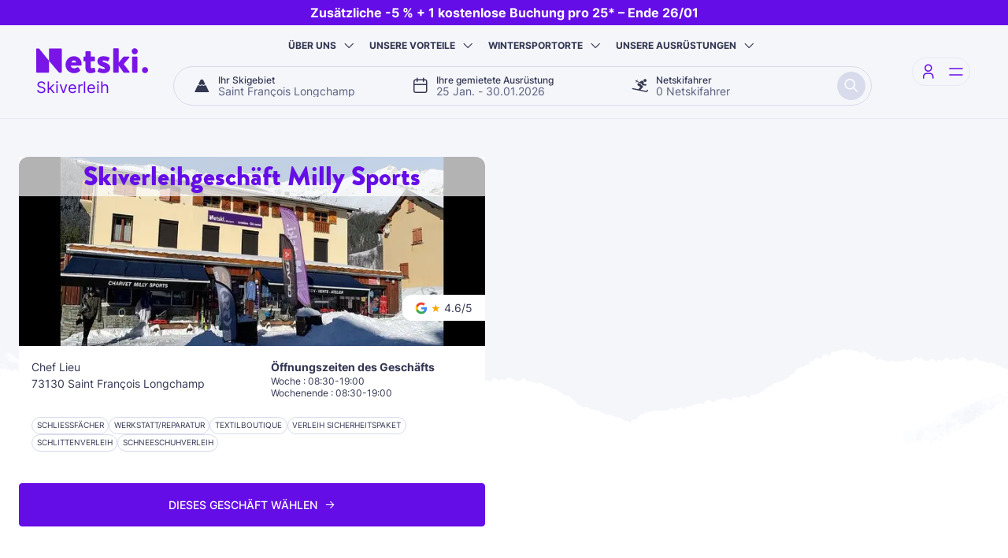

--- FILE ---
content_type: text/html; charset=UTF-8
request_url: https://www.netski.com/de/wintersportorte/saint-francois-longchamp/milly-sports-1450
body_size: 15813
content:
<!DOCTYPE html>
<html lang="de">

<head>
	<meta charset="UTF-8">
	<title>Skiverleih Saint François Longchamp Im Milly Sports</title>
<meta name="Description" content="Skiverleihgeschäft in Saint François Longchamp. Buchen Sie Ihre Skier online, holen Sie Ihre Ausrüstung bei Milly Sports und let's ski!" />
<meta name="keywords" content="" />
<meta name="robots" content="noindex, follow" />
<meta name="google-site-verification" content="gpAEl9bSeT-ZqF2S0ZjyMZkmDsL1R_y7-fA3n46i5Fg" />

	<meta name="viewport" content="width=device-width, initial-scale=1.0">
	<meta http-equiv="Content-Type" content="text/html; charset=UTF-8">

	<link rel="apple-touch-icon" sizes="180x180" href="/apple-touch-icon.png">
	<link rel="icon" type="image/png" sizes="32x32" href="/favicon-32x32.png">
	<link rel="icon" type="image/png" sizes="16x16" href="/favicon-16x16.png">
	<link rel="manifest" href="/site.webmanifest">
	<link rel="mask-icon" href="/safari-pinned-tab.svg" color="#5bbad5">
	<meta name="msapplication-TileColor" content="#da532c">
	<meta name="theme-color" content="#ffffff">

	<link rel="preconnect" href="https://static.netski.com">
	<link rel="dns-prefetch" href="https://static.netski.com">
	<link rel="stylesheet" media="screen" href="https://static.netski.com/apps/netski2/dist/resort-DdeRD2Y9.css"/>
<link rel="modulepreload" href="https://static.netski.com/apps/netski2/dist/global-BSUM-GXS.js"/>
<link rel="modulepreload" href="https://static.netski.com/apps/netski2/dist/motor-jvhtz1Eh.js"/>
<link rel="modulepreload" href="https://static.netski.com/apps/netski2/dist/popover-BQM1yylf.js"/>
<link rel="modulepreload" href="https://static.netski.com/apps/netski2/dist/tooltip-C7ivCMUj.js"/>
<link rel="modulepreload" href="https://static.netski.com/apps/netski2/dist/utils-DcCXjNM1.js"/>
<link rel="modulepreload" href="https://static.netski.com/apps/netski2/dist/offcanvas-BdRvu4QR.js"/>
<link rel="modulepreload" href="https://static.netski.com/apps/netski2/dist/watchMediaBp-bRDNKRpc.js"/>
<link rel="modulepreload" href="https://static.netski.com/apps/netski2/dist/sprintf.min-CutLj4yN.js"/>
<link rel="modulepreload" href="https://static.netski.com/apps/netski2/dist/litepicker.umd-D_YV_pvX.js"/>
<link rel="modulepreload" href="https://static.netski.com/apps/netski2/dist/tooltip-CurESuea.js"/>
<script type="module" src="https://static.netski.com/apps/netski2/dist/src/js/error-js.js-DcJTUB4z.js" crossorigin defer></script>
<link as="style" href="https&#x3A;&#x2F;&#x2F;api.mapbox.com&#x2F;mapbox-gl-js&#x2F;v3.15.0&#x2F;mapbox-gl.css" rel="preload">
<link as="script" href="https&#x3A;&#x2F;&#x2F;api.mapbox.com&#x2F;mapbox-gl-js&#x2F;v3.15.0&#x2F;mapbox-gl.js" rel="preload">
<link as="script" href="https&#x3A;&#x2F;&#x2F;api.mapbox.com&#x2F;search-js&#x2F;v1.5.0&#x2F;web.js" rel="preload">
<script type="application&#x2F;ld&#x2B;json" id="tmpl-book">
    {
    "@context": "http:\/\/schema.org",
    "@type": "LocalBusiness",
    "name": "Milly Sports",
    "image": "https:\/\/static.netski.com\/media-resize\/eyJhdXRvV2VicCI6dHJ1ZSwiYnVja2V0Ijoic2tpc2V0LW1lZGlhcyIsImtleSI6Im1lZGlhLWdhbGxlcnlcL3Jlc2VhdVwvc2hvcFwvc2hvcF8yODQ3XC9zaG9wXzY1ODQyNTBlZGIwYzYuanBnIn0=",
    "telephone": "+33 1 41 12 97 97",
    "address": {
        "@type": "PostalAddress",
        "streetAddress": "Chef Lieu",
        "postalCode": "73130",
        "addressLocality": "Saint François Longchamp"
    },
    "openingHoursSpecification": [
        {
            "@type": "openingHoursSpecification",
            "dayOfWeek": [
                "Monday",
                "Tuesday",
                "Wednesday",
                "Thursday",
                "Friday"
            ],
            "opens": "08:30",
            "closes": "19:00"
        },
        {
            "@type": "openingHoursSpecification",
            "dayOfWeek": [
                "Saturday",
                "Sunday"
            ],
            "opens": "08:30",
            "closes": "19:00"
        }
    ]
}
</script></head>

<body class="">

	<!--=== Header ===-->
	<header id="header" class="bg-light">
	
<section class="header-promo promo-default">
    <div class="title">Zusätzliche -5 % + 1 kostenlose Buchung pro 25* – Ende 26/01</div>
</section>
	
	<nav class="navbar navbar-expand-lg">
		<div class="container container-full-xl px-3">
			<div class="navbar-sld">
				<a  class="navbar-brand" href="&#x2F;de" title="Netski&#x20;Milly&#x20;Sports">
                <span class="logo"></span>
                <span class="visually-hidden">Netski</span>
                <span class="sub">Skiverleih</span>
            </a>
			</div>
			<div class="navbar-main">
				<div class="offcanvas offcanvas-top bg-primary" tabindex="-1" id="offcanvasNavbar" aria-labelledby="offcanvasNavbarLabel">
                <div class="offcanvas-header">
                    <div class="offcanvas-title" id="offcanvasNavbarLabel">
                        <span class="logo mt-1"></span>
                        <span class="visually-hidden">Netski</span>
                    </div>
                    <button type="button" class="btn-close" data-bs-dismiss="offcanvas" aria-label="Close"></button>
                </div>
                <div class="offcanvas-body justify-content-center px-lg-5 ">
                    <ul class="navbar-nav align-items-center gap-4"><li class="nav-item m-lg-auto">
                    <a  class="nav-link" href="&#x2F;de&#x2F;wer-sind-wir" title="&#xDC;ber&#x20;uns">
                        <span class="icon icon-netski me-2"></span>
                        Über uns
                    </a>
                </li>
<li class="nav-item m-lg-auto">
                    <a  class="nav-link" href="&#x2F;de&#x2F;wie-funktionert-es" title="Unsere&#x20;Vorteile">
                        <span class="icon icon-discount me-2"></span>
                        Unsere Vorteile
                    </a>
                </li>
<li class="nav-item m-lg-auto">
                    <a  class="nav-link" href="&#x2F;de&#x2F;wintersportorte" title="Wintersportorte">
                        <span class="icon icon-mountain me-2"></span>
                        Wintersportorte
                    </a>
                </li>
<li class="nav-item m-lg-auto">
                    <a  class="nav-link" href="&#x2F;de&#x2F;skiausrustung" title="Unsere&#x20;Ausr&#xFC;stungen">
                        <span class="icon icon-ski-paire me-2"></span>
                        Unsere Ausrüstungen
                    </a>
                </li></ul>
                </div>
            </div>
				<section id="motorContainer" class="motor-container">
                <div class="motor" id="motorWidget">
                    <div  class="drop-item&#x20;group-resort&#x20;input-group" data-target="resort" id="drop_item_resort">
                    <span class="icon icon-mountain"></span>
                    <div class="form-group">
                        <label  class="form-label" for="motor_resort">Ihr Skigebiet</label>
                        <input  autocomplete="off" class="form-control" id="motor_resort" name="resort" placeholder="Wohin&#x20;fahren&#x20;Sie&#x20;zum&#x20;Skilaufen&#x3F;" readonly="true" type="text" value="Saint&#x20;Fran&#xE7;ois&#x20;Longchamp">
                    </div>
                </div><div  class="drop-item&#x20;group-date&#x20;input-group" data-target="date" id="drop_item_date">
                    <span class="icon icon-calendar"></span>
                    <div class="form-group">
                        <label  class="form-label" for="motor_date">Ihre gemietete Ausrüstung</label>
                        <input  autocomplete="off" class="form-control" id="motor_date" name="date" placeholder="Erster&#x20;Tag&#xA0;-&#x20;letzter&#x20;Tag" readonly="true" type="text" value="25&#x20;Jan.&#x20;-&#x20;30.01.2026">
                    </div>
                </div><div  class="drop-item&#x20;group-skier&#x20;input-group" data-target="skier" id="drop_item_skier">
                    <span class="icon icon-ski"></span>
                    <div class="form-group">
                        <label  class="form-label" for="motor_skier">Netskifahrer</label>
                        <input  autocomplete="off" class="form-control" id="motor_skier" name="skier" placeholder="F&#xFC;r&#x20;wie&#x20;viele&#x20;Personen&#x3F;" readonly="true" type="text" value="0&#x20;Netskifahrer">
                    </div>
                </div>
                    <button type="button" class="btn btn-primary" disabled id="validMotor" aria-label="Search">
                        <span class="icon icon-search"></span>
                    </button>
                </div>
                <form id="motorForm">
                    <input type="hidden" name="resort_id" id="motor_resort_id" value="106"><input type="hidden" name="shop_id" id="motor_shop_id" value="2847"><input type="hidden" name="skier&#x5B;woman&#x5D;" id="motor_skier_woman" data-type="woman" data-age="1" value="0"><input type="hidden" name="skier&#x5B;man&#x5D;" id="motor_skier_man" data-type="man" data-age="1" value="0"><input type="hidden" name="skier&#x5B;teen&#x5D;" id="motor_skier_teen" data-type="teen" data-age="2" value="0"><input type="hidden" name="skier&#x5B;child&#x5D;" id="motor_skier_child" data-type="child" data-age="3" value="0"><input type="hidden" name="skier&#x5B;baby&#x5D;" id="motor_skier_baby" data-type="baby" data-age="5" value="0"><input type="hidden" name="first_day" id="motor_first_day" value="2026-01-25"><input type="hidden" name="duration" id="motor_duration" value="6">
                </form>
                <div class="form-drop" id="formDrop">
                <div class="motor-drop drop-resort" id="drop_resort">
    <div class="drop-header">
        <div class="drop-header-title">
            <span class="logo mt-1"></span>
            <span class="visually-hidden">Netski</span>
        </div>
        <button type="button" class="btn-close close-drop" aria-label="Close"></button>
    </div>
    <div class="drop-form">
        <div class="input-icon form-floating input-resort-drop">
            <span class="icon icon-search"></span>
            <input type="text" name="resort" id="motor_resort_drop" autocomplete="off" class="form-control" placeholder="Ihr&#x20;Skigebiet">
            <label for="motor_resort_drop">Ihr Skigebiet</label>
        </div>
    </div>
    <div class="drop-body" id="resort-results">
        <div id="motor_resorts" class="drop-results drop-shadow"></div>
    </div>
</div>
                <div class="motor-drop drop-date" id="drop_date">
    <div class="drop-header">
        <div class="drop-header-title">
            <span class="logo mt-1"></span>
            <span class="visually-hidden">Netski</span>
        </div>
        <button type="button" class="btn-close close-drop" aria-label="Close"></button>
    </div>
    <div class="drop-body">
        <div class="drop-recap open-drop mb-3" data-target="resort">
    <label>Ihr Skigebiet</label>
    <span class="motor-choice" data-value="resort">Saint François Longchamp</span>
</div>
        <div class="drop-shadow">
            <div class="mb-3 fw-bold d-lg-none">Ihre gemietete Ausrüstung</div>
            <div class="d-flex flex-column align-items-center text-center fs-14 mb-2">
                <span class="text-primary fw-bold " id="pickerInfo">itte wählen Sie Ihren 1. Skitag aus</span>
                <span class="text-muted" id="offerPicker">7. Tag gratis in allen Netski-Stationen in Frankreich!</span>
            </div>
            <div id="litepicker"></div>
        </div>
    </div>
    <div class="drop-action">
        <button type="button" class="btn btn-primary btn-lg d-flex justify-content-center align-items-center" disabled id="btn_date">
            <span>Wählen Sie Ihre Daten</span>
            <span class="icon icon-arrow-right ms-2 fs-6"></span>
        </button>
    </div>
</div>
                <div class="motor-drop drop-shop" id="drop_shop">
    <div class="drop-header">
        <div class="drop-header-title">
            <span class="logo mt-1"></span>
            <span class="visually-hidden">Netski</span>
        </div>
        <button type="button" class="btn-close close-drop" aria-label="Close"></button>
    </div>
    <div class="drop-body" id="shop-results">
        <div class="drop-recap open-drop mb-3" data-target="date">
    <label>Ihre gemietete Ausrüstung</label>
    <span class="motor-choice" data-value="date">25 Jan. - 30.01.2026</span>
</div>
        <div class="h2 text-center m-0">
            <span class="motor-choice text-primary" data-value="resort"></span>
            <span id="shop_drop_count"></span>
        </div>

        <div class="h2 skiman-info">
            <span id="shop_drop_ask">Bei wem möchten Sie Ihre Ausrüstung mieten?</span>
        </div>
        <div id="motor_shops" class="drop-results"></div>
    </div>
</div>
                <div class="motor-drop drop-skier" id="drop_skier">
    <div class="drop-header">
        <div class="drop-header-title">
            <span class="logo mt-1"></span>
            <span class="visually-hidden">Netski</span>
        </div>
        <button type="button" class="btn-close close-drop" aria-label="Close"></button>
    </div>
    <div class="drop-body">
        <div class="drop-recap open-drop mb-3" data-target="shop">
    <label>Ihr Skiverleih</label>
    <span class="motor-choice" data-value="shop">Milly Sports</span>
</div>
        <div class="drop-recap open-drop mb-3" data-target="date">
    <label>Ihre gemietete Ausrüstung</label>
    <span class="motor-choice" data-value="date">25 Jan. - 30.01.2026</span>
</div>
        <div id="motor_skiers" class="drop-shadow"><div class="skier-count" id="count_skier_woman">
	<div class="type">
		<span class="icon icon-ski"></span>
		<div class="label catalog-entry-woman">
			Damen <span>15 Jahre und älter</span>
		</div>
	</div>
	<div class="count">
		<button type="button" class="count-skier count-down disabled" data-quantity="-1" data-type="woman" data-age="1">-</button>
		<span class="">0</span>
		<button type="button" class="count-skier count-up " data-quantity="1" data-type="woman" data-age="1">+</button>
	</div>
</div>
<div class="skier-count" id="count_skier_man">
	<div class="type">
		<span class="icon icon-ski"></span>
		<div class="label catalog-entry-man">
			Herren <span>15 Jahre und älter</span>
		</div>
	</div>
	<div class="count">
		<button type="button" class="count-skier count-down disabled" data-quantity="-1" data-type="man" data-age="1">-</button>
		<span class="">0</span>
		<button type="button" class="count-skier count-up " data-quantity="1" data-type="man" data-age="1">+</button>
	</div>
</div>
<div class="skier-count" id="count_skier_teen">
	<div class="type">
		<span class="icon icon-junior"></span>
		<div class="label catalog-entry-teen">
			Junior <span>Von 11 bis 14 Jahren</span>
		</div>
	</div>
	<div class="count">
		<button type="button" class="count-skier count-down disabled" data-quantity="-1" data-type="teen" data-age="2">-</button>
		<span class="">0</span>
		<button type="button" class="count-skier count-up " data-quantity="1" data-type="teen" data-age="2">+</button>
	</div>
</div>
<div class="skier-count" id="count_skier_child">
	<div class="type">
		<span class="icon icon-kids"></span>
		<div class="label catalog-entry-child">
			Kid <span>Von 6 bis 10 Jahren</span>
		</div>
	</div>
	<div class="count">
		<button type="button" class="count-skier count-down disabled" data-quantity="-1" data-type="child" data-age="3">-</button>
		<span class="">0</span>
		<button type="button" class="count-skier count-up " data-quantity="1" data-type="child" data-age="3">+</button>
	</div>
</div>
<div class="skier-count" id="count_skier_baby">
	<div class="type">
		<span class="icon icon-baby"></span>
		<div class="label catalog-entry-baby">
			Netski.Rikiki <span>von 3 bis 5 Jahren</span>
		</div>
	</div>
	<div class="count">
		<button type="button" class="count-skier count-down disabled" data-quantity="-1" data-type="baby" data-age="5">-</button>
		<span class="">0</span>
		<button type="button" class="count-skier count-up " data-quantity="1" data-type="baby" data-age="5">+</button>
	</div>
</div></div>
    </div>
    <div class="drop-action">
        <button type="button" class="btn btn-primary btn-lg" disabled id="btn_quantity">Wählen Sie die Netskifahrer aus</button>
    </div>
</div>
            </div>
            </section>
			</div>
			<div class="navbar-sld justify-content-end align-items-center navbar-btn">
				<div class="dropdown" id="drpAccount">
    <a href="/de/mein-konto" class="nav-icon dropdown-toggle caret-ident valid-step" data-bs-toggle="dropdown" data-bs-auto-close="outside" role="button" aria-expanded="false" title="Mein&#x20;Konto">
        <span class="icon icon-user"></span>
        <span class="visually-hidden">Mein Konto</span>
    </a>
    <div class="dropdown-menu shadow-sm dropdown-menu-login dropdown-menu-end" id="dropdown-menu-login">
    <div class="fs-3 mb-3 fw-bold text-center">Mein Konto</div>
    <form class="needs-validation" id="d_loginForm" method="POST" name="loginForm" novalidate="1" role="form">
        <div class="form-group form-floating mb-3">
            <input type="email" name="email" id="d_login_email" placeholder="E-Mail" required class="form-control">
            <label class="form-label required" for="d_login_email">E-Mail</label>
        </div>
        <div class="form-group form-floating mb-3">
            <input type="password" name="password" id="d_login_password" placeholder="Passwort" required class="form-control">
            <label class="form-label required" for="d_login_password">Passwort</label>
        </div>
        <div class="d-flex justify-content-end mb-2">
            <a href="/de/mein-konto/passwort-vergessen">Mein Passwort</a>
        </div>
        <div class="d-grid">
            <input type="hidden" name="login_csrf" id="d_login_csrf">
            <input type="submit" name="loginBtn" id="d_login_button" class="btn btn-lg btn-primary" value="Anmelden">
        </div>
        <hr />
        <div class="text-center mt-2">
            Neu auf Netski?
            <a href="/de/mein-konto/konto-erstellen">Registrieren Sie sich</a>
        </div>
    </form>
</div>
</div>


				<button class="navbar-toggler" data-bs-toggle="offcanvas" type="button" data-bs-target="#offcanvasNavbar" aria-controls="offcanvasNavbar" aria-label="Toggle navigation">
				<span class="burger">
					<span></span>
				</span>
			</button>
			</div>
		</div>
	</nav>
	
</header>	<!--=== End Header ===-->

	<!--=== Main ===-->
	<main id="main" class="bg-mnt mnt-top">
		
<div class="container container-full-xxl py-4 py-lg-5">
	<div class="row">
		<div class="col-12 col-lg-6">

			<div class="card card-context shop-card mb-4">
	<div class="card-image card-img-top lazy" data-bg="https://static.netski.com/media-resize/eyJhdXRvV2VicCI6dHJ1ZSwiYnVja2V0Ijoic2tpc2V0LW1lZGlhcyIsImtleSI6Im1lZGlhLWdhbGxlcnlcL3Jlc2VhdVwvc2hvcFwvc2hvcF8yODQ3XC9zaG9wXzY1ODQyNTBlZGIwYzYuanBnIiwiZWRpdHMiOnsicmVzaXplIjp7IndpZHRoIjo2ODB9fX0=">
		<h1 class="fs-2 card-title lh-1 text-primary text-center">Skiverleihgeschäft Milly Sports</h1>
			<div class="rating"><span>★</span> 4.6/5</div>
	</div>
	<div class="card-body">
		<div class="row row-cols-1 row-cols-md-2 fs-14 mb-3">
			<div class="col">
				<address>Chef Lieu<br />73130 Saint François Longchamp</address>
				
			</div>
			<div class="col">
				<b class="mb-1">Öffnungszeiten des Geschäfts</b>
				<span class="d-block lh-sm small">Woche : 08:30-19:00</span>
<span class="d-block lh-sm small">Wochenende : 08:30-19:00</span>
			</div>
		</div>
		<div class="shop-services bull-infos">
			<a  class="info" data-bs-content="Dieses&#x20;Gesch&#xE4;ft&#x20;bietet&#x20;individuelle&#x20;Schlie&#xDF;f&#xE4;cher&#x20;zur&#x20;Aufbewahrung&#x20;Ihrer&#x20;Ausr&#xFC;stung&#x20;&#x28;gratis&#x29;" data-bs-placement="top" data-bs-toggle="popover" data-bs-trigger="focus" role="button" tabindex="0">Schließfächer</a> <a  class="info" data-bs-content="Dieses&#x20;Gesch&#xE4;ft&#x20;verf&#xFC;gt&#x20;&#xFC;ber&#x20;eine&#x20;Werkstatt&#x20;zur&#x20;Wartung&#x20;und&#x20;Reparatur&#x20;Ihrer&#x20;Ausr&#xFC;stung" data-bs-placement="top" data-bs-toggle="popover" data-bs-trigger="focus" role="button" tabindex="0">Werkstatt/Reparatur</a> <a  class="info" data-bs-content="Dieses&#x20;Gesch&#xE4;ft&#x20;verf&#xFC;gt&#x20;&#xFC;ber&#x20;eine&#x20;Textilboutique,&#x20;in&#x20;der&#x20;Funktions-&#x20;und&#x20;Konfektionskleidung&#x20;sowie&#x20;Zubeh&#xF6;r&#x20;angeboten&#x20;wird" data-bs-placement="top" data-bs-toggle="popover" data-bs-trigger="focus" role="button" tabindex="0">Textilboutique</a> <a  class="info" data-bs-content="Dieses&#x20;Gesch&#xE4;ft&#x20;verleiht&#x20;Lawinen-Versch&#xFC;ttetensuchger&#xE4;te&#x20;f&#xFC;r&#x20;Ihre&#x20;Fahrten&#x20;abseits&#x20;der&#x20;Piste" data-bs-placement="top" data-bs-toggle="popover" data-bs-trigger="focus" role="button" tabindex="0">Verleih Sicherheitspaket</a> <a  class="info" data-bs-content="Dieses&#x20;Gesch&#xE4;ft&#x20;verleiht&#x20;Schlitten&#x20;f&#xFC;r&#x20;Fahrten&#x20;auf&#x20;der&#x20;Schlittenbahn" data-bs-placement="top" data-bs-toggle="popover" data-bs-trigger="focus" role="button" tabindex="0">Schlittenverleih </a> <a  class="info" data-bs-content="Dieses&#x20;Gesch&#xE4;ft&#x20;verleiht&#x20;Schneeschuhe" data-bs-placement="top" data-bs-toggle="popover" data-bs-trigger="focus" role="button" tabindex="0">Schneeschuhverleih</a>
		</div>
	</div>
</div>
			<div class="d-grid mb-5" id="shopsContainer">
				<button  class="align-items-center&#x20;book-shop&#x20;btn&#x20;btn-lg&#x20;btn-primary&#x20;d-flex&#x20;justify-content-center" data-shop="2847" id="btnshop_2847" title="Milly&#x20;Sports" type="button">Dieses Geschäft wählen <span class="icon icon-arrow-right ms-2 fs-6"></span></button>			</div>

			<h2 class="sp-primary">
			Das Geschäft <span>Milly Sports</span>			</h2>
			<p class="text-justified">
				<p><strong>Der Skiort</strong></p>
<p>Mit den Stationen Valmorel und Doucy zusammen bildet Saint-François-Longchamp Le Grand Domaine. Dieses Skigebiet bietet 165 Kilometer markierte Pisten und verspricht Ihnen schöne Abfahrten auf seidenweichem Schnee. Kinder und Erwachsene, Anfänger und Fortgeschrittene, jeder findet sein Glück auf den Pisten des Grand Domaine.</p>
<p>Saint-François-Longchamp ist nicht weit von Chamonix-Mont-Blanc entfernt. So können Sie diese Welthauptstadt des Skisports und des Alpinismus ganz leicht erkunden.</p>
<p>Saint-François-Longchamp ist ein gastfreundliches Dorf mit kleinen Läden, Restaurants und Bars. Sind die Skier erst einmal weggeräumt, bekommt man Lust, hier einen Spaziergang zu unternehmen.</p>
<p><strong>Netski Milly Sport</strong></p>
<p>Unser Geschäft liegt im Zentrum von Saint-François-Longchamp, nahe bei den anderen Läden und Unterkünften.</p>
<p>Die Mitarbeiter sind echte Fachleute für Ski und Gebirge, die Sie mit Herzblut bei Ihrer Auswahl von Material und Zubehör begleiten, sodass Ihr Urlaub in Saint-François-Longchamp ein echter Erfolg wird. Neben der Vermietung von Skisportmaterial bietet Ihnen der Laden auch eine große Auswahl an Textilien und Zubehör für Erwachsene und Kinder.</p>
<p>Denken Sie, wenn Sie Skier in Saint-François-Longchamp mieten möchten, an Netski und reservieren Sie Ihr Material ab sofort auf Netski.com.</p>			</p>

			<div class="d-grid">
				<a href="/de/wintersportorte/saint-francois-longchamp" class="btn btn-outline-primary btn-lg">
					Geschäft wechseln				</a>
			</div>
		</div>
		<div class="col-12 col-lg-6 d-none d-lg-block">
			<div id="gmapshop" class="map-resort map-sticky"></div>
		</div>
	</div>
</div>
<div class="context-massifshops bd-slide-full">
	<div class="container container-full-xxl py-5">
		<div class="d-flex flex-wrap mb-2">
			<h2 class="sp-primary">
				Unsere anderen Geschäfte im Massiv <span>La Vanoise</span>
			</h2>
			<div class="splide__nav ms-auto" data-target="splideMassifShops">
				<button class="splide__nav_arrow splide__nav_prev" type="button" aria-label="Go to last slide">
					<span class="icon icon-prev text-primary"></span>
				</button>
				<button class="splide__nav_arrow splide__nav_next" type="button" aria-label="Next slide">
					<span class="icon icon-next text-primary"></span>
				</button>
			</div>
		</div>
		<section class="splide" id="splideMassifShops" aria-label="Netski Shops">
			<div class="splide__track">
				<div class="splide__list">
					<div class="splide__slide">
	<div class="card card-context shadow rounded-3 clk-inside h-100">
		<div class="card-header d-flex justify-content-center align-items-center flex-column ">
			<span class="netmark primary fs-5 fw-bold card-title lh-sm d-inline-block text-truncate">Netski.Le Ridge</span>
			<span class="card-subtitle lh-1 text-muted">Arc 1600</span>
		</div>
		<div class="card-image lazy" data-bg="https://static.netski.com/media-resize/eyJhdXRvV2VicCI6dHJ1ZSwiYnVja2V0Ijoic2tpc2V0LW1lZGlhcyIsImtleSI6Im1lZGlhLWdhbGxlcnlcL3Jlc2VhdVwvc2hvcFwvc2hvcF8xNzc0XC9zaG9wXzY2MGJkYTFhOTA3MTIuanBnIiwiZWRpdHMiOnsicmVzaXplIjp7IndpZHRoIjo1MDB9fX0=">
				<div class="rating"><span>★</span> 4.8/5</div>
		</div>
		<div class="p-3 d-grid">
			<a href="/de/wintersportorte/arc-1600/le-ridge" class="d-flex justify-content-center align-items-center btn btn-primary btn-lg w-100">
				Dieses Geschäft wählen
				<span class="icon icon-arrow-right ms-2 fs-6"></span>
			</a>
		</div>
	</div>
</div>
<div class="splide__slide">
	<div class="card card-context shadow rounded-3 clk-inside h-100">
		<div class="card-header d-flex justify-content-center align-items-center flex-column ">
			<span class="netmark primary fs-5 fw-bold card-title lh-sm d-inline-block text-truncate">Netski.Charvet</span>
			<span class="card-subtitle lh-1 text-muted">Arc 1800</span>
		</div>
		<div class="card-image lazy" data-bg="https://static.netski.com/media-resize/eyJhdXRvV2VicCI6dHJ1ZSwiYnVja2V0Ijoic2tpc2V0LW1lZGlhcyIsImtleSI6Im1lZGlhLWdhbGxlcnlcL3Jlc2VhdVwvc2hvcFwvc2hvcF8xNjkzXC9tZWRpYS02NzEwZmU3ZjBlOWI0LmpwZyIsImVkaXRzIjp7InJlc2l6ZSI6eyJ3aWR0aCI6NTAwfX19">
				<div class="rating"><span>★</span> 4.9/5</div>
		</div>
		<div class="p-3 d-grid">
			<a href="/de/wintersportorte/arc-1800/skiset-charvet" class="d-flex justify-content-center align-items-center btn btn-primary btn-lg w-100">
				Dieses Geschäft wählen
				<span class="icon icon-arrow-right ms-2 fs-6"></span>
			</a>
		</div>
	</div>
</div>
<div class="splide__slide">
	<div class="card card-context shadow rounded-3 clk-inside h-100">
		<div class="card-header d-flex justify-content-center align-items-center flex-column ">
			<span class="netmark primary fs-5 fw-bold card-title lh-sm d-inline-block text-truncate">Netski.Villards Sport</span>
			<span class="card-subtitle lh-1 text-muted">Arc 1800</span>
		</div>
		<div class="card-image lazy" data-bg="https://static.netski.com/media-resize/eyJhdXRvV2VicCI6dHJ1ZSwiYnVja2V0Ijoic2tpc2V0LW1lZGlhcyIsImtleSI6Im1lZGlhLWdhbGxlcnlcL3Jlc2VhdVwvc2hvcFwvc2hvcF8xNjk2XC9tZWRpYS02NzEwZmZhZjIwNTJlLmpwZyIsImVkaXRzIjp7InJlc2l6ZSI6eyJ3aWR0aCI6NTAwfX19">
				<div class="rating"><span>★</span> 4.7/5</div>
		</div>
		<div class="p-3 d-grid">
			<a href="/de/wintersportorte/arc-1800/skiset-villards-sports" class="d-flex justify-content-center align-items-center btn btn-primary btn-lg w-100">
				Dieses Geschäft wählen
				<span class="icon icon-arrow-right ms-2 fs-6"></span>
			</a>
		</div>
	</div>
</div>
<div class="splide__slide">
	<div class="card card-context shadow rounded-3 clk-inside h-100">
		<div class="card-header d-flex justify-content-center align-items-center flex-column ">
			<span class="netmark primary fs-5 fw-bold card-title lh-sm d-inline-block text-truncate">Netski.1950</span>
			<span class="card-subtitle lh-1 text-muted">Arc 1950</span>
		</div>
		<div class="card-image lazy" data-bg="https://static.netski.com/media-resize/eyJhdXRvV2VicCI6dHJ1ZSwiYnVja2V0Ijoic2tpc2V0LW1lZGlhcyIsImtleSI6Im1lZGlhLWdhbGxlcnlcL3Jlc2VhdVwvc2hvcFwvc2hvcF8xNzAyXC9zaG9wXzVlM2Q2YWZiZGViMGEuanBnIiwiZWRpdHMiOnsicmVzaXplIjp7IndpZHRoIjo1MDB9fX0=">
			
		</div>
		<div class="p-3 d-grid">
			<a href="/de/wintersportorte/arc-1950/hameau-glacier" class="d-flex justify-content-center align-items-center btn btn-primary btn-lg w-100">
				Dieses Geschäft wählen
				<span class="icon icon-arrow-right ms-2 fs-6"></span>
			</a>
		</div>
	</div>
</div>
<div class="splide__slide">
	<div class="card card-context shadow rounded-3 clk-inside h-100">
		<div class="card-header d-flex justify-content-center align-items-center flex-column ">
			<span class="netmark primary fs-5 fw-bold card-title lh-sm d-inline-block text-truncate">Netski.Arc 2000</span>
			<span class="card-subtitle lh-1 text-muted">Arc 2000</span>
		</div>
		<div class="card-image lazy" data-bg="https://static.netski.com/media-resize/eyJhdXRvV2VicCI6dHJ1ZSwiYnVja2V0Ijoic2tpc2V0LW1lZGlhcyIsImtleSI6Im1lZGlhLWdhbGxlcnlcL3Jlc2VhdVwvc2hvcFwvc2hvcF8xNzY4XC9zaG9wXzVmZmVjNGE0Y2VlZmMuanBnIiwiZWRpdHMiOnsicmVzaXplIjp7IndpZHRoIjo1MDB9fX0=">
				<div class="rating"><span>★</span> 5/5</div>
		</div>
		<div class="p-3 d-grid">
			<a href="/de/wintersportorte/arc-2000/front-de-neige" class="d-flex justify-content-center align-items-center btn btn-primary btn-lg w-100">
				Dieses Geschäft wählen
				<span class="icon icon-arrow-right ms-2 fs-6"></span>
			</a>
		</div>
	</div>
</div>
<div class="splide__slide">
	<div class="card card-context shadow rounded-3 clk-inside h-100">
		<div class="card-header d-flex justify-content-center align-items-center flex-column ">
			<span class="netmark primary fs-5 fw-bold card-title lh-sm d-inline-block text-truncate">Everest Sport</span>
			<span class="card-subtitle lh-1 text-muted">Aussois</span>
		</div>
		<div class="card-image lazy" data-bg="https://static.netski.com/media-resize/eyJhdXRvV2VicCI6dHJ1ZSwiYnVja2V0Ijoic2tpc2V0LW1lZGlhcyIsImtleSI6Im1lZGlhLWdhbGxlcnlcL3Jlc2VhdVwvc2hvcFwvc2hvcF8yMjA5XC9zaG9wXzY1NTIwNjY2ZTkxZTcuanBnIiwiZWRpdHMiOnsicmVzaXplIjp7IndpZHRoIjo1MDB9fX0=">
				<div class="rating"><span>★</span> 5/5</div>
		</div>
		<div class="p-3 d-grid">
			<a href="/de/wintersportorte/aussois/everest-sport" class="d-flex justify-content-center align-items-center btn btn-primary btn-lg w-100">
				Dieses Geschäft wählen
				<span class="icon icon-arrow-right ms-2 fs-6"></span>
			</a>
		</div>
	</div>
</div>
<div class="splide__slide">
	<div class="card card-context shadow rounded-3 clk-inside h-100">
		<div class="card-header d-flex justify-content-center align-items-center flex-column ">
			<span class="netmark primary fs-5 fw-bold card-title lh-sm d-inline-block text-truncate">Skis Service 1550</span>
			<span class="card-subtitle lh-1 text-muted">Courchevel 1550</span>
		</div>
		<div class="card-image lazy" data-bg="https://static.netski.com/media-resize/[base64]">
			
		</div>
		<div class="p-3 d-grid">
			<a href="/de/wintersportorte/courchevel-1550/skis-service-1550" class="d-flex justify-content-center align-items-center btn btn-primary btn-lg w-100">
				Dieses Geschäft wählen
				<span class="icon icon-arrow-right ms-2 fs-6"></span>
			</a>
		</div>
	</div>
</div>
<div class="splide__slide">
	<div class="card card-context shadow rounded-3 clk-inside h-100">
		<div class="card-header d-flex justify-content-center align-items-center flex-column ">
			<span class="netmark primary fs-5 fw-bold card-title lh-sm d-inline-block text-truncate">Prends ta luge et tire toi</span>
			<span class="card-subtitle lh-1 text-muted">Courchevel 1850</span>
		</div>
		<div class="card-image lazy" data-bg="https://static.netski.com/media-resize/eyJhdXRvV2VicCI6dHJ1ZSwiYnVja2V0Ijoic2tpc2V0LW1lZGlhcyIsImtleSI6Im1lZGlhLWdhbGxlcnlcL3Jlc2VhdVwvc2hvcFwvc2hvcF8xNjI3XC9zaG9wXzVlMzg0MzBkNjQzOTEuanBnIiwiZWRpdHMiOnsicmVzaXplIjp7IndpZHRoIjo1MDB9fX0=">
				<div class="rating"><span>★</span> 4.6/5</div>
		</div>
		<div class="p-3 d-grid">
			<a href="/de/wintersportorte/courchevel-1850/prends-ta-luge-et-tire-toi" class="d-flex justify-content-center align-items-center btn btn-primary btn-lg w-100">
				Dieses Geschäft wählen
				<span class="icon icon-arrow-right ms-2 fs-6"></span>
			</a>
		</div>
	</div>
</div>
<div class="splide__slide">
	<div class="card card-context shadow rounded-3 clk-inside h-100">
		<div class="card-header d-flex justify-content-center align-items-center flex-column ">
			<span class="netmark primary fs-5 fw-bold card-title lh-sm d-inline-block text-truncate">Ski Legend</span>
			<span class="card-subtitle lh-1 text-muted">Courchevel La Tania</span>
		</div>
		<div class="card-image lazy" data-bg="https://static.netski.com/media-resize/eyJhdXRvV2VicCI6dHJ1ZSwiYnVja2V0Ijoic2tpc2V0LW1lZGlhcyIsImtleSI6Im1lZGlhLWdhbGxlcnlcL25ldHNraVwvY29udGV4dFwvZGVmYXVsdC1zaG9wLmpwZyIsImVkaXRzIjp7InJlc2l6ZSI6eyJ3aWR0aCI6NTAwfX19">
			
		</div>
		<div class="p-3 d-grid">
			<a href="/de/wintersportorte/la-tania/alpiski" class="d-flex justify-content-center align-items-center btn btn-primary btn-lg w-100">
				Dieses Geschäft wählen
				<span class="icon icon-arrow-right ms-2 fs-6"></span>
			</a>
		</div>
	</div>
</div>
<div class="splide__slide">
	<div class="card card-context shadow rounded-3 clk-inside h-100">
		<div class="card-header d-flex justify-content-center align-items-center flex-column ">
			<span class="netmark primary fs-5 fw-bold card-title lh-sm d-inline-block text-truncate">Ski Wave</span>
			<span class="card-subtitle lh-1 text-muted">Courchevel La Tania</span>
		</div>
		<div class="card-image lazy" data-bg="https://static.netski.com/media-resize/eyJhdXRvV2VicCI6dHJ1ZSwiYnVja2V0Ijoic2tpc2V0LW1lZGlhcyIsImtleSI6Im1lZGlhLWdhbGxlcnlcL25ldHNraVwvY29udGV4dFwvZGVmYXVsdC1zaG9wLmpwZyIsImVkaXRzIjp7InJlc2l6ZSI6eyJ3aWR0aCI6NTAwfX19">
			
		</div>
		<div class="p-3 d-grid">
			<a href="/de/wintersportorte/la-tania/ski-wave" class="d-flex justify-content-center align-items-center btn btn-primary btn-lg w-100">
				Dieses Geschäft wählen
				<span class="icon icon-arrow-right ms-2 fs-6"></span>
			</a>
		</div>
	</div>
</div>
<div class="splide__slide">
	<div class="card card-context shadow rounded-3 clk-inside h-100">
		<div class="card-header d-flex justify-content-center align-items-center flex-column ">
			<span class="netmark primary fs-5 fw-bold card-title lh-sm d-inline-block text-truncate">Snow Wolf</span>
			<span class="card-subtitle lh-1 text-muted">Doucy</span>
		</div>
		<div class="card-image lazy" data-bg="https://static.netski.com/media-resize/eyJhdXRvV2VicCI6dHJ1ZSwiYnVja2V0Ijoic2tpc2V0LW1lZGlhcyIsImtleSI6Im1lZGlhLWdhbGxlcnlcL3Jlc2VhdVwvc2hvcFwvc2hvcF8yMjUxXC9zaG9wXzYzZTY4MTJjNDk5YTkuanBnIiwiZWRpdHMiOnsicmVzaXplIjp7IndpZHRoIjo1MDB9fX0=">
				<div class="rating"><span>★</span> 4.5/5</div>
		</div>
		<div class="p-3 d-grid">
			<a href="/de/wintersportorte/doucy/snow-wolf" class="d-flex justify-content-center align-items-center btn btn-primary btn-lg w-100">
				Dieses Geschäft wählen
				<span class="icon icon-arrow-right ms-2 fs-6"></span>
			</a>
		</div>
	</div>
</div>
<div class="splide__slide">
	<div class="card card-context shadow rounded-3 clk-inside h-100">
		<div class="card-header d-flex justify-content-center align-items-center flex-column ">
			<span class="netmark primary fs-5 fw-bold card-title lh-sm d-inline-block text-truncate">Rolling Snow - Centre</span>
			<span class="card-subtitle lh-1 text-muted">La Rosière</span>
		</div>
		<div class="card-image lazy" data-bg="https://static.netski.com/media-resize/eyJhdXRvV2VicCI6dHJ1ZSwiYnVja2V0Ijoic2tpc2V0LW1lZGlhcyIsImtleSI6Im1lZGlhLWdhbGxlcnlcL3Jlc2VhdVwvc2hvcFwvc2hvcF8yMTkwXC9zaG9wXzYzYTVjNjI1MThjY2UuanBnIiwiZWRpdHMiOnsicmVzaXplIjp7IndpZHRoIjo1MDB9fX0=">
				<div class="rating"><span>★</span> 5/5</div>
		</div>
		<div class="p-3 d-grid">
			<a href="/de/wintersportorte/la-rosiere/rolling-snow" class="d-flex justify-content-center align-items-center btn btn-primary btn-lg w-100">
				Dieses Geschäft wählen
				<span class="icon icon-arrow-right ms-2 fs-6"></span>
			</a>
		</div>
	</div>
</div>
<div class="splide__slide">
	<div class="card card-context shadow rounded-3 clk-inside h-100">
		<div class="card-header d-flex justify-content-center align-items-center flex-column ">
			<span class="netmark primary fs-5 fw-bold card-title lh-sm d-inline-block text-truncate">Alpesport</span>
			<span class="card-subtitle lh-1 text-muted">Les Ménuires</span>
		</div>
		<div class="card-image lazy" data-bg="https://static.netski.com/media-resize/[base64]">
			
		</div>
		<div class="p-3 d-grid">
			<a href="/de/wintersportorte/les-menuires/alpesport" class="d-flex justify-content-center align-items-center btn btn-primary btn-lg w-100">
				Dieses Geschäft wählen
				<span class="icon icon-arrow-right ms-2 fs-6"></span>
			</a>
		</div>
	</div>
</div>
<div class="splide__slide">
	<div class="card card-context shadow rounded-3 clk-inside h-100">
		<div class="card-header d-flex justify-content-center align-items-center flex-column ">
			<span class="netmark primary fs-5 fw-bold card-title lh-sm d-inline-block text-truncate">Boardskidom Brelin</span>
			<span class="card-subtitle lh-1 text-muted">Les Ménuires</span>
		</div>
		<div class="card-image lazy" data-bg="https://static.netski.com/media-resize/[base64]">
			
		</div>
		<div class="p-3 d-grid">
			<a href="/de/wintersportorte/les-menuires/boardskidom-brelin" class="d-flex justify-content-center align-items-center btn btn-primary btn-lg w-100">
				Dieses Geschäft wählen
				<span class="icon icon-arrow-right ms-2 fs-6"></span>
			</a>
		</div>
	</div>
</div>
<div class="splide__slide">
	<div class="card card-context shadow rounded-3 clk-inside h-100">
		<div class="card-header d-flex justify-content-center align-items-center flex-column ">
			<span class="netmark primary fs-5 fw-bold card-title lh-sm d-inline-block text-truncate">Netski.Les Menuires - Preyerand</span>
			<span class="card-subtitle lh-1 text-muted">Les Ménuires</span>
		</div>
		<div class="card-image lazy" data-bg="https://static.netski.com/media-resize/eyJhdXRvV2VicCI6dHJ1ZSwiYnVja2V0Ijoic2tpc2V0LW1lZGlhcyIsImtleSI6Im1lZGlhLWdhbGxlcnlcL3Jlc2VhdVwvc2hvcFwvc2hvcF8yOTYwXC9tZWRpYS02NzExMDBiODBiOTM4LmpwZyIsImVkaXRzIjp7InJlc2l6ZSI6eyJ3aWR0aCI6NTAwfX19">
				<div class="rating"><span>★</span> 5/5</div>
		</div>
		<div class="p-3 d-grid">
			<a href="/de/wintersportorte/les-menuires/skiset-preyrand" class="d-flex justify-content-center align-items-center btn btn-primary btn-lg w-100">
				Dieses Geschäft wählen
				<span class="icon icon-arrow-right ms-2 fs-6"></span>
			</a>
		</div>
	</div>
</div>
<div class="splide__slide">
	<div class="card card-context shadow rounded-3 clk-inside h-100">
		<div class="card-header d-flex justify-content-center align-items-center flex-column ">
			<span class="netmark primary fs-5 fw-bold card-title lh-sm d-inline-block text-truncate">Rosaël Sports - Reberty 2000</span>
			<span class="card-subtitle lh-1 text-muted">Les Ménuires</span>
		</div>
		<div class="card-image lazy" data-bg="https://static.netski.com/media-resize/eyJhdXRvV2VicCI6dHJ1ZSwiYnVja2V0Ijoic2tpc2V0LW1lZGlhcyIsImtleSI6Im1lZGlhLWdhbGxlcnlcL3Jlc2VhdVwvc2hvcFwvc2hvcF8yODQ5XC9zaG9wXzYzM2MxMjc3ZGQ0N2MuanBnIiwiZWRpdHMiOnsicmVzaXplIjp7IndpZHRoIjo1MDB9fX0=">
				<div class="rating"><span>★</span> 4.9/5</div>
		</div>
		<div class="p-3 d-grid">
			<a href="/de/wintersportorte/les-menuires/rosael-sports-reberty-2000" class="d-flex justify-content-center align-items-center btn btn-primary btn-lg w-100">
				Dieses Geschäft wählen
				<span class="icon icon-arrow-right ms-2 fs-6"></span>
			</a>
		</div>
	</div>
</div>
<div class="splide__slide">
	<div class="card card-context shadow rounded-3 clk-inside h-100">
		<div class="card-header d-flex justify-content-center align-items-center flex-column ">
			<span class="netmark primary fs-5 fw-bold card-title lh-sm d-inline-block text-truncate">Meribel SkiPlace</span>
			<span class="card-subtitle lh-1 text-muted">Méribel Mottaret</span>
		</div>
		<div class="card-image lazy" data-bg="https://static.netski.com/media-resize/eyJhdXRvV2VicCI6dHJ1ZSwiYnVja2V0Ijoic2tpc2V0LW1lZGlhcyIsImtleSI6Im1lZGlhLWdhbGxlcnlcL3Jlc2VhdVwvc2hvcFwvc2hvcF8yODMzXC9zaG9wXzYzYWVhYjMxYTliNjguanBnIiwiZWRpdHMiOnsicmVzaXplIjp7IndpZHRoIjo1MDB9fX0=">
				<div class="rating"><span>★</span> 5/5</div>
		</div>
		<div class="p-3 d-grid">
			<a href="/de/wintersportorte/meribel-mottaret/ae-sports" class="d-flex justify-content-center align-items-center btn btn-primary btn-lg w-100">
				Dieses Geschäft wählen
				<span class="icon icon-arrow-right ms-2 fs-6"></span>
			</a>
		</div>
	</div>
</div>
<div class="splide__slide">
	<div class="card card-context shadow rounded-3 clk-inside h-100">
		<div class="card-header d-flex justify-content-center align-items-center flex-column ">
			<span class="netmark primary fs-5 fw-bold card-title lh-sm d-inline-block text-truncate">Netski & Snow</span>
			<span class="card-subtitle lh-1 text-muted">Peisey Vallandry</span>
		</div>
		<div class="card-image lazy" data-bg="https://static.netski.com/media-resize/[base64]">
			
		</div>
		<div class="p-3 d-grid">
			<a href="/de/wintersportorte/vallandry/netski-and-snow" class="d-flex justify-content-center align-items-center btn btn-primary btn-lg w-100">
				Dieses Geschäft wählen
				<span class="icon icon-arrow-right ms-2 fs-6"></span>
			</a>
		</div>
	</div>
</div>
<div class="splide__slide">
	<div class="card card-context shadow rounded-3 clk-inside h-100">
		<div class="card-header d-flex justify-content-center align-items-center flex-column ">
			<span class="netmark primary fs-5 fw-bold card-title lh-sm d-inline-block text-truncate">Robino Sport</span>
			<span class="card-subtitle lh-1 text-muted">Plagne Centre</span>
		</div>
		<div class="card-image lazy" data-bg="https://static.netski.com/media-resize/eyJhdXRvV2VicCI6dHJ1ZSwiYnVja2V0Ijoic2tpc2V0LW1lZGlhcyIsImtleSI6Im1lZGlhLWdhbGxlcnlcL3Jlc2VhdVwvc2hvcFwvc2hvcF8yMjQ1XC9zaG9wXzYzMmM1M2U4MzViNDcuanBnIiwiZWRpdHMiOnsicmVzaXplIjp7IndpZHRoIjo1MDB9fX0=">
				<div class="rating"><span>★</span> 4.3/5</div>
		</div>
		<div class="p-3 d-grid">
			<a href="/de/wintersportorte/plagne-centre/robino-sports" class="d-flex justify-content-center align-items-center btn btn-primary btn-lg w-100">
				Dieses Geschäft wählen
				<span class="icon icon-arrow-right ms-2 fs-6"></span>
			</a>
		</div>
	</div>
</div>
<div class="splide__slide">
	<div class="card card-context shadow rounded-3 clk-inside h-100">
		<div class="card-header d-flex justify-content-center align-items-center flex-column ">
			<span class="netmark primary fs-5 fw-bold card-title lh-sm d-inline-block text-truncate">Netski.Plagnesoleil</span>
			<span class="card-subtitle lh-1 text-muted">Plagne Soleil</span>
		</div>
		<div class="card-image lazy" data-bg="https://static.netski.com/media-resize/eyJhdXRvV2VicCI6dHJ1ZSwiYnVja2V0Ijoic2tpc2V0LW1lZGlhcyIsImtleSI6Im1lZGlhLWdhbGxlcnlcL3Jlc2VhdVwvc2hvcFwvc2hvcF8yOTYxXC9zaG9wXzY1NzIzN2IyNjI1ODAuanBnIiwiZWRpdHMiOnsicmVzaXplIjp7IndpZHRoIjo1MDB9fX0=">
				<div class="rating"><span>★</span> 5/5</div>
		</div>
		<div class="p-3 d-grid">
			<a href="/de/wintersportorte/plagne-soleil/addict-snowbox" class="d-flex justify-content-center align-items-center btn btn-primary btn-lg w-100">
				Dieses Geschäft wählen
				<span class="icon icon-arrow-right ms-2 fs-6"></span>
			</a>
		</div>
	</div>
</div>
<div class="splide__slide">
	<div class="card card-context shadow rounded-3 clk-inside h-100">
		<div class="card-header d-flex justify-content-center align-items-center flex-column ">
			<span class="netmark primary fs-5 fw-bold card-title lh-sm d-inline-block text-truncate">Favre Sports</span>
			<span class="card-subtitle lh-1 text-muted">Pralognan la Vanoise</span>
		</div>
		<div class="card-image lazy" data-bg="https://static.netski.com/media-resize/eyJhdXRvV2VicCI6dHJ1ZSwiYnVja2V0Ijoic2tpc2V0LW1lZGlhcyIsImtleSI6Im1lZGlhLWdhbGxlcnlcL3Jlc2VhdVwvc2hvcFwvc2hvcF8yODQ0XC9zaG9wXzYzYTVkZDEwMWQxMTUuanBnIiwiZWRpdHMiOnsicmVzaXplIjp7IndpZHRoIjo1MDB9fX0=">
				<div class="rating"><span>★</span> 4.8/5</div>
		</div>
		<div class="p-3 d-grid">
			<a href="/de/wintersportorte/pralognan/favre-sports" class="d-flex justify-content-center align-items-center btn btn-primary btn-lg w-100">
				Dieses Geschäft wählen
				<span class="icon icon-arrow-right ms-2 fs-6"></span>
			</a>
		</div>
	</div>
</div>
<div class="splide__slide">
	<div class="card card-context shadow rounded-3 clk-inside h-100">
		<div class="card-header d-flex justify-content-center align-items-center flex-column ">
			<span class="netmark primary fs-5 fw-bold card-title lh-sm d-inline-block text-truncate">Milly Sports</span>
			<span class="card-subtitle lh-1 text-muted">Saint François Longchamp</span>
		</div>
		<div class="card-image lazy" data-bg="https://static.netski.com/media-resize/eyJhdXRvV2VicCI6dHJ1ZSwiYnVja2V0Ijoic2tpc2V0LW1lZGlhcyIsImtleSI6Im1lZGlhLWdhbGxlcnlcL3Jlc2VhdVwvc2hvcFwvc2hvcF8yODQ3XC9zaG9wXzY1ODQyNTBlZGIwYzYuanBnIiwiZWRpdHMiOnsicmVzaXplIjp7IndpZHRoIjo1MDB9fX0=">
				<div class="rating"><span>★</span> 4.6/5</div>
		</div>
		<div class="p-3 d-grid">
			<a href="/de/wintersportorte/saint-francois-longchamp/milly-sports-1450" class="d-flex justify-content-center align-items-center btn btn-primary btn-lg w-100">
				Dieses Geschäft wählen
				<span class="icon icon-arrow-right ms-2 fs-6"></span>
			</a>
		</div>
	</div>
</div>
<div class="splide__slide">
	<div class="card card-context shadow rounded-3 clk-inside h-100">
		<div class="card-header d-flex justify-content-center align-items-center flex-column ">
			<span class="netmark primary fs-5 fw-bold card-title lh-sm d-inline-block text-truncate">Duch Sports</span>
			<span class="card-subtitle lh-1 text-muted">Tignes Le lac</span>
		</div>
		<div class="card-image lazy" data-bg="https://static.netski.com/media-resize/[base64]">
			
		</div>
		<div class="p-3 d-grid">
			<a href="/de/wintersportorte/tignes-le-lac/duch-sports" class="d-flex justify-content-center align-items-center btn btn-primary btn-lg w-100">
				Dieses Geschäft wählen
				<span class="icon icon-arrow-right ms-2 fs-6"></span>
			</a>
		</div>
	</div>
</div>
<div class="splide__slide">
	<div class="card card-context shadow rounded-3 clk-inside h-100">
		<div class="card-header d-flex justify-content-center align-items-center flex-column ">
			<span class="netmark primary fs-5 fw-bold card-title lh-sm d-inline-block text-truncate">Ski One - Val Claret</span>
			<span class="card-subtitle lh-1 text-muted">Tignes Val Claret</span>
		</div>
		<div class="card-image lazy" data-bg="https://static.netski.com/media-resize/eyJhdXRvV2VicCI6dHJ1ZSwiYnVja2V0Ijoic2tpc2V0LW1lZGlhcyIsImtleSI6Im1lZGlhLWdhbGxlcnlcL3Jlc2VhdVwvc2hvcFwvc2hvcF8yMjA4XC9zaG9wXzVmZjM1MWZiNDg4ZmIuanBnIiwiZWRpdHMiOnsicmVzaXplIjp7IndpZHRoIjo1MDB9fX0=">
				<div class="rating"><span>★</span> 4.8/5</div>
		</div>
		<div class="p-3 d-grid">
			<a href="/de/wintersportorte/tignes-val-claret-centre/skione" class="d-flex justify-content-center align-items-center btn btn-primary btn-lg w-100">
				Dieses Geschäft wählen
				<span class="icon icon-arrow-right ms-2 fs-6"></span>
			</a>
		</div>
	</div>
</div>
<div class="splide__slide">
	<div class="card card-context shadow rounded-3 clk-inside h-100">
		<div class="card-header d-flex justify-content-center align-items-center flex-column ">
			<span class="netmark primary fs-5 fw-bold card-title lh-sm d-inline-block text-truncate">Jeannot Sports - Lanslevillard</span>
			<span class="card-subtitle lh-1 text-muted">Val Cenis</span>
		</div>
		<div class="card-image lazy" data-bg="https://static.netski.com/media-resize/eyJhdXRvV2VicCI6dHJ1ZSwiYnVja2V0Ijoic2tpc2V0LW1lZGlhcyIsImtleSI6Im1lZGlhLWdhbGxlcnlcL3Jlc2VhdVwvc2hvcFwvc2hvcF8yMjEwXC9zaG9wXzY1OWJmYTNjOWQ1NjkuanBnIiwiZWRpdHMiOnsicmVzaXplIjp7IndpZHRoIjo1MDB9fX0=">
				<div class="rating"><span>★</span> 4.7/5</div>
		</div>
		<div class="p-3 d-grid">
			<a href="/de/wintersportorte/val-cenis/jeannot-sports" class="d-flex justify-content-center align-items-center btn btn-primary btn-lg w-100">
				Dieses Geschäft wählen
				<span class="icon icon-arrow-right ms-2 fs-6"></span>
			</a>
		</div>
	</div>
</div>
<div class="splide__slide">
	<div class="card card-context shadow rounded-3 clk-inside h-100">
		<div class="card-header d-flex justify-content-center align-items-center flex-column ">
			<span class="netmark primary fs-5 fw-bold card-title lh-sm d-inline-block text-truncate">Goitschel Sport 1</span>
			<span class="card-subtitle lh-1 text-muted">Val Thorens</span>
		</div>
		<div class="card-image lazy" data-bg="https://static.netski.com/media-resize/eyJhdXRvV2VicCI6dHJ1ZSwiYnVja2V0Ijoic2tpc2V0LW1lZGlhcyIsImtleSI6Im1lZGlhLWdhbGxlcnlcL3Jlc2VhdVwvc2hvcFwvc2hvcF8xNTFcL21lZGlhLTMzMjY5OTcwNTE1NmI0NTUuanBnIiwiZWRpdHMiOnsicmVzaXplIjp7IndpZHRoIjo1MDB9fX0=">
			
		</div>
		<div class="p-3 d-grid">
			<a href="/de/wintersportorte/val-thorens/goitschel-sports-1" class="d-flex justify-content-center align-items-center btn btn-primary btn-lg w-100">
				Dieses Geschäft wählen
				<span class="icon icon-arrow-right ms-2 fs-6"></span>
			</a>
		</div>
	</div>
</div>
<div class="splide__slide">
	<div class="card card-context shadow rounded-3 clk-inside h-100">
		<div class="card-header d-flex justify-content-center align-items-center flex-column ">
			<span class="netmark primary fs-5 fw-bold card-title lh-sm d-inline-block text-truncate">Goitschel Sport 2</span>
			<span class="card-subtitle lh-1 text-muted">Val Thorens</span>
		</div>
		<div class="card-image lazy" data-bg="https://static.netski.com/media-resize/eyJhdXRvV2VicCI6dHJ1ZSwiYnVja2V0Ijoic2tpc2V0LW1lZGlhcyIsImtleSI6Im1lZGlhLWdhbGxlcnlcL3Jlc2VhdVwvc2hvcFwvc2hvcF8xNTJcL21lZGlhLTMyZmMzMjM3MTBiODg1ZjIuanBnIiwiZWRpdHMiOnsicmVzaXplIjp7IndpZHRoIjo1MDB9fX0=">
			
		</div>
		<div class="p-3 d-grid">
			<a href="/de/wintersportorte/val-thorens/goitschel-sports-2" class="d-flex justify-content-center align-items-center btn btn-primary btn-lg w-100">
				Dieses Geschäft wählen
				<span class="icon icon-arrow-right ms-2 fs-6"></span>
			</a>
		</div>
	</div>
</div>
<div class="splide__slide">
	<div class="card card-context shadow rounded-3 clk-inside h-100">
		<div class="card-header d-flex justify-content-center align-items-center flex-column ">
			<span class="netmark primary fs-5 fw-bold card-title lh-sm d-inline-block text-truncate">Goitschel Sport 3</span>
			<span class="card-subtitle lh-1 text-muted">Val Thorens</span>
		</div>
		<div class="card-image lazy" data-bg="https://static.netski.com/media-resize/eyJhdXRvV2VicCI6dHJ1ZSwiYnVja2V0Ijoic2tpc2V0LW1lZGlhcyIsImtleSI6Im1lZGlhLWdhbGxlcnlcL3Jlc2VhdVwvc2hvcFwvc2hvcF8xMjU4XC9zaG9wXzYzMzE1YjliM2ZjODMuanBnIiwiZWRpdHMiOnsicmVzaXplIjp7IndpZHRoIjo1MDB9fX0=">
			
		</div>
		<div class="p-3 d-grid">
			<a href="/de/wintersportorte/val-thorens/goitschel-sports-3" class="d-flex justify-content-center align-items-center btn btn-primary btn-lg w-100">
				Dieses Geschäft wählen
				<span class="icon icon-arrow-right ms-2 fs-6"></span>
			</a>
		</div>
	</div>
</div>
<div class="splide__slide">
	<div class="card card-context shadow rounded-3 clk-inside h-100">
		<div class="card-header d-flex justify-content-center align-items-center flex-column ">
			<span class="netmark primary fs-5 fw-bold card-title lh-sm d-inline-block text-truncate">Goitschel Sport 4</span>
			<span class="card-subtitle lh-1 text-muted">Val Thorens</span>
		</div>
		<div class="card-image lazy" data-bg="https://static.netski.com/media-resize/eyJhdXRvV2VicCI6dHJ1ZSwiYnVja2V0Ijoic2tpc2V0LW1lZGlhcyIsImtleSI6Im1lZGlhLWdhbGxlcnlcL3Jlc2VhdVwvc2hvcFwvc2hvcF8xNTRcL21lZGlhLTliYjgyNmY2NmY3NjU2YTcuanBnIiwiZWRpdHMiOnsicmVzaXplIjp7IndpZHRoIjo1MDB9fX0=">
			
		</div>
		<div class="p-3 d-grid">
			<a href="/de/wintersportorte/val-thorens/goitschel-sports-1v" class="d-flex justify-content-center align-items-center btn btn-primary btn-lg w-100">
				Dieses Geschäft wählen
				<span class="icon icon-arrow-right ms-2 fs-6"></span>
			</a>
		</div>
	</div>
</div>
<div class="splide__slide">
	<div class="card card-context shadow rounded-3 clk-inside h-100">
		<div class="card-header d-flex justify-content-center align-items-center flex-column ">
			<span class="netmark primary fs-5 fw-bold card-title lh-sm d-inline-block text-truncate">MMV Les Arolles</span>
			<span class="card-subtitle lh-1 text-muted">Val Thorens</span>
		</div>
		<div class="card-image lazy" data-bg="https://static.netski.com/media-resize/eyJhdXRvV2VicCI6dHJ1ZSwiYnVja2V0Ijoic2tpc2V0LW1lZGlhcyIsImtleSI6Im1lZGlhLWdhbGxlcnlcL25ldHNraVwvY29udGV4dFwvZGVmYXVsdC1zaG9wLmpwZyIsImVkaXRzIjp7InJlc2l6ZSI6eyJ3aWR0aCI6NTAwfX19">
				<div class="rating"><span>★</span> 4.8/5</div>
		</div>
		<div class="p-3 d-grid">
			<a href="/de/wintersportorte/val-thorens/mmv-les-arolles" class="d-flex justify-content-center align-items-center btn btn-primary btn-lg w-100">
				Dieses Geschäft wählen
				<span class="icon icon-arrow-right ms-2 fs-6"></span>
			</a>
		</div>
	</div>
</div>
<div class="splide__slide">
	<div class="card card-context shadow rounded-3 clk-inside h-100">
		<div class="card-header d-flex justify-content-center align-items-center flex-column ">
			<span class="netmark primary fs-5 fw-bold card-title lh-sm d-inline-block text-truncate">Snowberry</span>
			<span class="card-subtitle lh-1 text-muted">Val Thorens</span>
		</div>
		<div class="card-image lazy" data-bg="https://static.netski.com/media-resize/eyJhdXRvV2VicCI6dHJ1ZSwiYnVja2V0Ijoic2tpc2V0LW1lZGlhcyIsImtleSI6Im1lZGlhLWdhbGxlcnlcL3Jlc2VhdVwvc2hvcFwvc2hvcF81NzZcL21lZGlhLTY2MzhjYzliZTkyYmZiZGIuanBnIiwiZWRpdHMiOnsicmVzaXplIjp7IndpZHRoIjo1MDB9fX0=">
			
		</div>
		<div class="p-3 d-grid">
			<a href="/de/wintersportorte/val-thorens/snowberry-val-thorens" class="d-flex justify-content-center align-items-center btn btn-primary btn-lg w-100">
				Dieses Geschäft wählen
				<span class="icon icon-arrow-right ms-2 fs-6"></span>
			</a>
		</div>
	</div>
</div>
<div class="splide__slide">
	<div class="card card-context shadow rounded-3 clk-inside h-100">
		<div class="card-header d-flex justify-content-center align-items-center flex-column ">
			<span class="netmark primary fs-5 fw-bold card-title lh-sm d-inline-block text-truncate">Le Névé Sports</span>
			<span class="card-subtitle lh-1 text-muted">Valmorel</span>
		</div>
		<div class="card-image lazy" data-bg="https://static.netski.com/media-resize/eyJhdXRvV2VicCI6dHJ1ZSwiYnVja2V0Ijoic2tpc2V0LW1lZGlhcyIsImtleSI6Im1lZGlhLWdhbGxlcnlcL3Jlc2VhdVwvc2hvcFwvc2hvcF8yODQ1XC9zaG9wXzYzNGU2YjE5NWYxMjguanBnIiwiZWRpdHMiOnsicmVzaXplIjp7IndpZHRoIjo1MDB9fX0=">
				<div class="rating"><span>★</span> 4.2/5</div>
		</div>
		<div class="p-3 d-grid">
			<a href="/de/wintersportorte/valmorel/le-neve-sports" class="d-flex justify-content-center align-items-center btn btn-primary btn-lg w-100">
				Dieses Geschäft wählen
				<span class="icon icon-arrow-right ms-2 fs-6"></span>
			</a>
		</div>
	</div>
</div>
				</div>
			</div>
		</section>
	</div>
</div><div class="bd-reviews bd-slide-full bg-mnt">
    <div class="container container-full-xxl py-5">
        <div class="d-flex flex-wrap mb-2">
            <span class="h2 netmark primary sp-primary"><span>Das Feedback unserer Kunden</span> spricht für sich.</span>
            <div class="splide__nav ms-auto" data-target="splideReviews">
                <button class="splide__nav_arrow splide__nav_prev" type="button" aria-label="Previous slide">
                    <span class="icon icon-prev text-primary"></span>
                </button>
                <button class="splide__nav_arrow splide__nav_next" type="button" aria-label="Next slide">
                    <span class="icon icon-next text-primary"></span>
                </button>
            </div>
        </div>
        <section class="splide" id="splideReviews" aria-label="Netski Reviews">
            <div class="splide__track">
                <div class="splide__list">
                    <div class="splide__slide">
    <div class="card review-item shadow h-100">
        <div class="d-flex mb-3 align-items-center justify-content-center">
            <span class="google-mark"><svg width='60' height='60' viewBox="0 0 24 24" fill="none" xmlns="http://www.w3.org/2000/svg">
<path d="M22.56 12.25C22.56 11.47 22.49 10.72 22.36 10H12V14.26H17.92C17.66 15.63 16.88 16.79 15.71 17.57V20.34H19.28C21.36 18.42 22.56 15.6 22.56 12.25Z" fill="#4285F4"/>
<path d="M12.0001 23C14.9701 23 17.4601 22.02 19.2801 20.34L15.7101 17.57C14.7301 18.23 13.4801 18.63 12.0001 18.63C9.14005 18.63 6.71005 16.7 5.84005 14.1H2.18005V16.94C3.99005 20.53 7.70005 23 12.0001 23Z" fill="#34A853"/>
<path d="M5.84 14.0899C5.62 13.4299 5.49 12.7299 5.49 11.9999C5.49 11.2699 5.62 10.5699 5.84 9.90995V7.06995H2.18C1.43 8.54995 1 10.2199 1 11.9999C1 13.7799 1.43 15.4499 2.18 16.9299L5.03 14.7099L5.84 14.0899Z" fill="#FBBC05"/>
<path d="M12.0001 5.38C13.6201 5.38 15.0601 5.94 16.2101 7.02L19.3601 3.87C17.4501 2.09 14.9701 1 12.0001 1C7.70005 1 3.99005 3.47 2.18005 7.07L5.84005 9.91C6.71005 7.31 9.14005 5.38 12.0001 5.38Z" fill="#EA4335"/>
</svg>
</span>
        </div>
        <div class="d-flex gap-3 align-items-center justify-content-center">
            <span class="rating-score">4.6</span>
            <div class="star-rating " aria-label="4.6/5" role="img">
	<div aria-hidden="true"><span style="width:90%"></span></div>
</div>
        </div>
    </div>
</div>
                    <div class="splide__slide">
    <div class="card review-item shadow h-100">
        <div class="d-flex gap-3 mb-2 align-items-center">
            <img data-src="https://lh3.googleusercontent.com/a-/ALV-UjUeiy10laTqMU9HXtYX8Yedm0uiKkh4bTR3Dc_61fm0hCcph4Ob=s128-c0x00000000-cc-rp-mo-ba3" class="lazy" width='60' height='60' alt="lauryne&#x20;ll">
            <div class="d-flex flex-grow-1 flex-column">
                <span class="fw-bold">lauryne ll</span>
                <div class="star-rating google" aria-label="5.0/5" role="img">
	<div aria-hidden="true"><span style="width:100%"></span></div>
</div>
            </div>
        </div>
        <p class="m-0 fs-10 small text-muted lh-base">Herzlicher Empfang und tolle Tipps! Wir kommen gerne wieder! Sehr empfehlenswert! 😊⛷️</p>
    </div>
</div><div class="splide__slide">
    <div class="card review-item shadow h-100">
        <div class="d-flex gap-3 mb-2 align-items-center">
            <img data-src="https://lh3.googleusercontent.com/a-/ALV-UjVjG8imRQzgqQjXMKjdh2t1LYbrsr-4QlLifPLcofbyjLN89BDJ4Q=s128-c0x00000000-cc-rp-mo" class="lazy" width='60' height='60' alt="Papito&#x20;Mbodj">
            <div class="d-flex flex-grow-1 flex-column">
                <span class="fw-bold">Papito Mbodj</span>
                <div class="star-rating google" aria-label="5.0/5" role="img">
	<div aria-hidden="true"><span style="width:100%"></span></div>
</div>
            </div>
        </div>
        <p class="m-0 fs-10 small text-muted lh-base">Es lief richtig gut 🥰🥰🥰🥰 und es war so cool 👍 einfach spitze 🫶🏻</p>
    </div>
</div><div class="splide__slide">
    <div class="card review-item shadow h-100">
        <div class="d-flex gap-3 mb-2 align-items-center">
            <img data-src="https://lh3.googleusercontent.com/a/ACg8ocJeyCTFaAedo38TVlHzYb1HHKg5s5ORud8a0Jv84DOJpgCe1A=s128-c0x00000000-cc-rp-mo" class="lazy" width='60' height='60' alt="Amandine&#x20;Le&#x20;Quellec">
            <div class="d-flex flex-grow-1 flex-column">
                <span class="fw-bold">Amandine Le Quellec</span>
                <div class="star-rating google" aria-label="5.0/5" role="img">
	<div aria-hidden="true"><span style="width:100%"></span></div>
</div>
            </div>
        </div>
        <p class="m-0 fs-10 small text-muted lh-base">Herzlicher Empfang, gute Beratung, ein freundliches Lächeln, hervorragende Ausstattung (E-Mountainbikes).
Vielen &#8230;</p>
    </div>
</div><div class="splide__slide">
    <div class="card review-item shadow h-100">
        <div class="d-flex gap-3 mb-2 align-items-center">
            <img data-src="https://lh3.googleusercontent.com/a/ACg8ocLyXk1UFOf4eJjMSApJ0Rtg77MrV0xjDL0XRqCmFEi7QN33fg=s128-c0x00000000-cc-rp-mo-ba2" class="lazy" width='60' height='60' alt="Angela&#x20;Renshaw">
            <div class="d-flex flex-grow-1 flex-column">
                <span class="fw-bold">Angela Renshaw</span>
                <div class="star-rating google" aria-label="5.0/5" role="img">
	<div aria-hidden="true"><span style="width:100%"></span></div>
</div>
            </div>
        </div>
        <p class="m-0 fs-10 small text-muted lh-base">Wir haben zwei Fahrräder von Jonathan gemietet und die Erfahrung war fantastisch, vom ersten E-Mail-Austausch bis&#8230;</p>
    </div>
</div><div class="splide__slide">
    <div class="card review-item shadow h-100">
        <div class="d-flex gap-3 mb-2 align-items-center">
            <img data-src="https://lh3.googleusercontent.com/a-/ALV-UjUxKIL-KGn64QYNPO--Xnm7YvLGbWukJ2N_tyimxueS4lnYATo8=s128-c0x00000000-cc-rp-mo" class="lazy" width='60' height='60' alt="Antoine&#x20;Callamand">
            <div class="d-flex flex-grow-1 flex-column">
                <span class="fw-bold">Antoine Callamand</span>
                <div class="star-rating google" aria-label="5.0/5" role="img">
	<div aria-hidden="true"><span style="width:100%"></span></div>
</div>
            </div>
        </div>
        <p class="m-0 fs-10 small text-muted lh-base">Der Shop ist gut ausgestattet und bietet eine kompetente und persönliche Beratung. Während meines gesamten Aufent&#8230;</p>
    </div>
</div><div class="splide__slide">
    <div class="card review-item shadow h-100">
        <div class="d-flex gap-3 mb-2 align-items-center">
            <img data-src="https://lh3.googleusercontent.com/a/ACg8ocL7Xjkvy-F5I490kkLH50BjDn5xTklZchdrL-Xnz9UztTa04w=s128-c0x00000000-cc-rp-mo" class="lazy" width='60' height='60' alt="LAURE&#x20;BLANCHEMIN">
            <div class="d-flex flex-grow-1 flex-column">
                <span class="fw-bold">LAURE BLANCHEMIN</span>
                <div class="star-rating google" aria-label="5.0/5" role="img">
	<div aria-hidden="true"><span style="width:100%"></span></div>
</div>
            </div>
        </div>
        <p class="m-0 fs-10 small text-muted lh-base">Familienladen, Fachleute, die einem zuhören und sehr freundlich sind
Vielen Dank für all diese wertvollen Ratschl&#8230;</p>
    </div>
</div>
                </div>
            </div>
        </section>
    </div>
</div>
<div class="container container-full-xxl py-4 py-xl-5">
	<div class="row">
		<div class="col-xl-6 d-none d-xl-block">
			<div  class="down-xl&#x20;dv-img&#x20;gd&#x20;lazy&#x20;rounded-3" data-bg="https&#x3A;&#x2F;&#x2F;static.netski.com&#x2F;media-resize&#x2F;[base64]&#x3D;"></div>		</div>
		<div class="col-xl-6 ">
			<h2 class="sp-primary">
			Das Skigebiet <span>Saint François Longchamp</span>			</h2>
			<p class="text-justified">
				<p>Saint-François-Longchamp ist ein schöner Skiort, warmherzig und familiär. Er liegt im Grand Domaine und bietet schöne Abfahrten inmitten von Tannen.</p>			</p>
		</div>
	</div>
</div>
<div class="bd-massif-resorts">
	<div class="container container-full-xxl py-4 py-xl-5">
		<div class="row g-0 rounded-3 overflow-hidden align-items-center">
			<div class="col-xl-6 order-xl-2 d-none d-xl-block">
				<div class="lazy dv-img down-xl gd" data-bg="https://static.netski.com/media-resize/eyJhdXRvV2VicCI6dHJ1ZSwiYnVja2V0Ijoic2tpc2V0LW1lZGlhcyIsImtleSI6Im1lZGlhLWdhbGxlcnlcL25ldHNraVwvYmxvY2tzXC9tZWRpYS02Njc1M2RmZjNiNjkyLmpwZyJ9"></div>
			</div>
			<div class="col-xl-6 p-xl-5">
				<div class="h2 sp-primary mb-2">Sie möchten Ihre Skiausrüstung in <br/><span>Saint François Longchamp</span> mieten?</div>
				<p>Entdecken Sie unsere anderen Skigebiete im Massiv <b>La Vanoise</b> : <a  href="&#x2F;de&#x2F;wintersportorte&#x2F;arc-1600" title="Arc&#x20;1600">Arc 1600</a>, <a  href="&#x2F;de&#x2F;wintersportorte&#x2F;arc-1800" title="Arc&#x20;1800">Arc 1800</a>, <a  href="&#x2F;de&#x2F;wintersportorte&#x2F;arc-1950" title="Arc&#x20;1950">Arc 1950</a>, <a  href="&#x2F;de&#x2F;wintersportorte&#x2F;arc-2000" title="Arc&#x20;2000">Arc 2000</a>, <a  href="&#x2F;de&#x2F;wintersportorte&#x2F;aussois" title="Aussois">Aussois</a>, <a  href="&#x2F;de&#x2F;wintersportorte&#x2F;courchevel-1550" title="Courchevel&#x20;1550">Courchevel 1550</a>, <a  href="&#x2F;de&#x2F;wintersportorte&#x2F;courchevel-1850" title="Courchevel&#x20;1850">Courchevel 1850</a>, <a  href="&#x2F;de&#x2F;wintersportorte&#x2F;la-tania" title="Courchevel&#x20;La&#x20;Tania">Courchevel La Tania</a>, <a  href="&#x2F;de&#x2F;wintersportorte&#x2F;doucy" title="Doucy">Doucy</a>, <a  href="&#x2F;de&#x2F;wintersportorte&#x2F;la-rosiere" title="La&#x20;Rosi&#xE8;re">La Rosière</a>, <a  href="&#x2F;de&#x2F;wintersportorte&#x2F;les-menuires" title="Les&#x20;M&#xE9;nuires">Les Ménuires</a>, <a  href="&#x2F;de&#x2F;wintersportorte&#x2F;meribel-mottaret" title="M&#xE9;ribel&#x20;Mottaret">Méribel Mottaret</a>, <a  href="&#x2F;de&#x2F;wintersportorte&#x2F;vallandry" title="Peisey&#x20;Vallandry">Peisey Vallandry</a>, <a  href="&#x2F;de&#x2F;wintersportorte&#x2F;plagne-centre" title="Plagne&#x20;Centre">Plagne Centre</a>, <a  href="&#x2F;de&#x2F;wintersportorte&#x2F;plagne-soleil" title="Plagne&#x20;Soleil">Plagne Soleil</a>, <a  href="&#x2F;de&#x2F;wintersportorte&#x2F;pralognan" title="Pralognan&#x20;la&#x20;Vanoise">Pralognan la Vanoise</a>, <a  href="&#x2F;de&#x2F;wintersportorte&#x2F;tignes" title="Tignes">Tignes</a>, <a  href="&#x2F;de&#x2F;wintersportorte&#x2F;tignes-le-lac" title="Tignes&#x20;Le&#x20;lac">Tignes Le lac</a>, <a  href="&#x2F;de&#x2F;wintersportorte&#x2F;tignes-val-claret-centre" title="Tignes&#x20;Val&#x20;Claret">Tignes Val Claret</a>, <a  href="&#x2F;de&#x2F;wintersportorte&#x2F;val-cenis" title="Val&#x20;Cenis">Val Cenis</a>, <a  href="&#x2F;de&#x2F;wintersportorte&#x2F;val-thorens" title="Val&#x20;Thorens">Val Thorens</a>, <a  href="&#x2F;de&#x2F;wintersportorte&#x2F;valmorel" title="Valmorel">Valmorel</a>.</p>
				<p>Bei Netski ist alles „Fast & easy“!</p>
			</div>
		</div>
	</div>
</div><div class="bd-infos bg-white">
	<div class="container container-full-xxl py-4">
		<div class="row row-cols-1 row-cols-sm-2 row-cols-lg-4">
		<div class="bd-item col d-flex align-items-start py-4">
						<span class="icon-item icon icon-skiman"></span>
						<div class="ms-3">
							<span class="fs-6 fw-700 mb-1 fw-bold">Persönliche Beratung</span>
							<p class="small text-muted m-0 lh-base">Personalisiertes Angebot je nach Profil</p>
						</div>
					</div><div class="bd-item col d-flex align-items-start py-4">
						<span class="icon-item icon icon-message"></span>
						<div class="ms-3">
							<span class="fs-6 fw-700 mb-1 fw-bold">Kontaktieren Sie uns</span>
							<p class="small text-muted m-0 lh-base">Über Instagram, Facebook oder WhatsApp ...</p>
						</div>
					</div><div class="bd-item col d-flex align-items-start py-4">
						<span class="icon-item icon icon-cancel"></span>
						<div class="ms-3">
							<span class="fs-6 fw-700 mb-1 fw-bold">Kostenlose Stornierung</span>
							<p class="small text-muted m-0 lh-base">Kostenlose Stornierung bis einen Tag vor dem Abholtermin</p>
						</div>
					</div><div class="bd-item col d-flex align-items-start py-4">
						<span class="icon-item icon icon-lock"></span>
						<div class="ms-3">
							<span class="fs-6 fw-700 mb-1 fw-bold">Sichere Bezahlung</span>
							<p class="small text-muted m-0 lh-base">Verwendung der neuesten Standards (3DS usw.)</p>
						</div>
					</div>		</div>
	</div>
</div>	</main>
	<!--=== End Main ===-->

	<!--=== Footer ===-->
	<footer id="footer" class="bg-light border-bottom border-primary">
		<div class="container container-full-xl bg-light">
	<p class="fs-12 lh-1">
    * Jede Buchung, die zwischen dem 08.01.2026 und dem 26.01.2026 (einschließlich) bezahlt wird, kommt für die Crazy Netski Aktion infrage!
    Eine bestätigte, nicht stornierte Buchung pro 25 bezahlte Buchungen wird als Gewinner ermittelt. Die genannte Gewinnerbuchung wird
    innerhalb von 7 Tagen nach dem letzten Skitag bis zu einem Höchstbetrag von 300 € (Gesamtbetrag des Warenkorbs der Buchung) ohne Bankgebühren,
    die eventuell durch eine Zahlung aus einem anderen Land oder in einer anderen Währung entstehen, in dem bei der Zahlung verwendeten
    Zahlungsmittel zurückerstattet. Die Gewinnerbuchung wird durch ein automatisiertes Computersystem ermittelt. Die Teilnahme ist auf 1
    Buchung pro E-Mail-Adresse beschränkt. Teilnahmen, die von einem IT-Tool stammen, das darauf abzielt, das computergestützte System der
    Aktion zu manipulieren, werden automatisch storniert. Der Rabatt kann nicht mit einem durch andere Promo-Codes gewährten Rabatt kombiniert werden.
</p>
	<div class="d-flex flex-column flex-xl-row justify-content-between py-5">

		<div class="d-flex flex-column mb-4 footer-infos">
			<span class="logo mb-4"></span>
			<p>Sie wissen, auf welchen Pisten Sie gern fahren, wir wissen, welche Skier Sie dafür brauchen.</p>
			<ul class="footer-socials list-inline"><li class="list-inline-item">
	<a rel="publisher, nofollow, noopener, noreferrer" href="https://www.facebook.com/netski.social/" target="_blank" title="facebook">
		<span class="icon icon-facebook"></span>
		<span class="visually-hidden">Facebook</span>
	</a>
</li>
<li class="list-inline-item">
	<a rel="publisher, nofollow, noopener, noreferrer" href="https://www.instagram.com/netskisocial/" target="_blank" title="instagram">
		<span class="icon icon-instagram"></span>
		<span class="visually-hidden">Instagram</span>
	</a>
</li>
<li class="list-inline-item">
	<a rel="publisher, nofollow, noopener, noreferrer" href="https://web.whatsapp.com/send?phone=33187880200" target="_blank" title="whatsapp">
		<span class="icon icon-whatsapp"></span>
		<span class="visually-hidden">Whatsapp</span>
	</a>
</li>
<li class="list-inline-item">
	<a rel="publisher, nofollow, noopener, noreferrer" href="https://m.me/netski.social" target="_blank" title="messenger">
		<span class="icon icon-messenger"></span>
		<span class="visually-hidden">Messenger</span>
	</a>
</li></ul>		</div>

		<div class="footer-links row  row-cols-1 row-cols-sm-2 row-cols-md-3">
			<div class="col mb-4">

				<div class="h5 fw-medium">Praktische Infos</div>
				<ul class="list-unstyled small">
					<li><a href="/de/seitenverzeichnis">Standortplan</a></li><li><a href="/de/wer-sind-wir">Über uns</a></li><li><a href="/de/wie-funktionert-es">Unsere Vorteile</a></li><li><a href="/de/owners-sponsorship">Eigentümerpatenschaften</a></li><li><a href="/de/mein-konto/identifizierung">Anmeldung</a></li>				</ul>
			</div>
			<div class="col">
				<div class="h5 fw-medium">Sie brauchen Hilfe?</div>
				<ul class="list-unstyled small">
					<li><a href="/de/kontakt">Schreiben Sie uns</a></li>
					<li>Rufen Sie uns an</li>
					<li><a href="tel:+331 87 88 02 00">+331 87 88 02 00</a></li>
					<li>Montags bis sonntags von 9:00 bis 21:00 Uhr</li>
				</ul>
			</div>
			<div class="col">
				<div class="h5 fw-medium">Rechtliches</div>
				<ul class="list-unstyled small">
				<li><a href="/de/allgemeine-ausleihbedingungen">CGV</a></li><li><a href="/de/datenschutz-bestimmungen">Datenschutz</a></li><li><a href="/de/rechtlichehinweise">Impressum</a></li><li><a href="/de/datenschutz">Cookies</a></li>				</ul>
			</div>
		</div>
	</div>

	<div class="d-flex align-items-center justify-content-between small">
		<ul class="list-inline mb-0">
			<li class="list-inline-item">
				<a href="/de" title="Netski">© 2026 Netski</a>			</li>
			<li class="list-inline-item">
				<a href="https://www.instagram.com/explore/tags/netski/" rel="publisher, nofollow, noopener, noreferrer" target="instagram">#Netski</a>
				<a href="https://www.instagram.com/explore/tags/netskicommunity/" rel="publisher, nofollow, noopener, noreferrer" target="instagram">#NetskiCommunity</a>
			</li>
		</ul>

		<ul class="list-inline mb-0">
			<li class="list-inline-item"> <div class="dropdown">
    <a href="#" class="text-decoration-none text-body dropdown-toggle" data-bs-toggle="dropdown" role="button" aria-expanded="false" title="Deutsch">
        <img src="https://static.netski.com/apps/netski2/dist/de-BqN5kzhM.svg"  alt="Deutsch" class="me-1" height="20" width="20" /> Deutsch
    </a>
    <div class="dropdown-menu">
        <a href="/fr" class="dropdown-item" title="Français"><img src="https://static.netski.com/apps/netski2/dist/fr-BAEbh5pY.svg"  alt="fr" class="me-2" height="20" width="20" /> Français</a>
<a href="/en" class="dropdown-item" title="English"><img src="https://static.netski.com/apps/netski2/dist/en-Bx4w-RLP.svg"  alt="en" class="me-2" height="20" width="20" /> English</a>
<a href="/es" class="dropdown-item" title="Español"><img src="https://static.netski.com/apps/netski2/dist/es-CVblI0tk.svg"  alt="es" class="me-2" height="20" width="20" /> Español</a>
<a href="/it" class="dropdown-item" title="Italiano"><img src="https://static.netski.com/apps/netski2/dist/it-_Y83XbO4.svg"  alt="it" class="me-2" height="20" width="20" /> Italiano</a>
<a href="/nl" class="dropdown-item" title="Nederlands"><img src="https://static.netski.com/apps/netski2/dist/nl-BsxTGklt.svg"  alt="nl" class="me-2" height="20" width="20" /> Nederlands</a>
    </div>
</div></li>
		</ul>
	</div>
</div>	</footer>
	<!--=== End Footer ===-->

	<div class="modal-wrapper" id="modals">
		<!--=== Modals ===-->
				<!--=== End Modals ===-->
	</div>

	<div class="toast-container position-fixed top-0 start-50 translate-middle-x p-3" id="contLiveToast"></div>

	<div class="loading-page" id="pageLoading">
		<div class="spinner-border text-primary" role="status">
			<span class="visually-hidden">Loading...</span>
		</div>
	</div>

	<button class="backToTop" id="backToTop" role="button" aria-label="back to top">
	<svg width='32' height='32' viewBox="0 0 32 32" xmlns="http://www.w3.org/2000/svg">
		<path d="M15.997 13.374l-7.081 7.081L7 18.54l8.997-8.998 9.003 9-1.916 1.916z"/>
	</svg>
	</button>

	<script>window.appConfig={"global":{"brand":"Netski","modeDev":false,"modeProd":true,"useBuild":true,"identity":null,"season":{"id":25,"name":"Saison 25","start_date":"2025-10-03","end_date":"2026-05-07","invoice_start_date":"2025-08-01","invoice_end_date":"2026-07-31","is_closed":false,"is_active":true,"previous_season_id":24,"product_season_id":25,"status":"ready"},"page":{"id":213,"add_params":[],"special":"shop","name":"Home page Shop","controller":"context","action":"shop","route":"home/context/resort/shop","canonical":"https://www.netski.com/##lang##/{{route_resort}}/##resort##/##shop##"},"app":{"name":"Netski","id":40,"ident":"netski","type":"Front"},"language":{"lang":"de","code":"DE","name":"Deutsch","locale":"de_DE","tld_id":4,"tld":"de"},"staticUrl":"https://static.netski.com/apps/netski2/","mediasUrl":"https://static.netski.com/","rcpk":"6LcUB48oAAAAAMRQvdyXTc4pJi0kDbLvWYcSPD9j","mapbox":{"mapbox-css":"https://api.mapbox.com/mapbox-gl-js/v3.15.0/mapbox-gl.css","mapbox-js":"https://api.mapbox.com/mapbox-gl-js/v3.15.0/mapbox-gl.js","search-js":"https://api.mapbox.com/search-js/v1.5.0/web.js"}},"shop":{"map":{"id":2847,"name":"Milly Sports","trademark":"netski","address":"Chef Lieu, 73130 Saint François Longchamp","shopUrl":"milly-sports-1450","resortUrl":"saint-francois-longchamp","lat":45.407979,"lng":6.346557}},"motor":{"motorConf":{"is_open":true,"duration":6,"durations":[1,2,3,4,5,6,7,8,9,10,11,12,13,14],"min_duration":1,"max_duration":14,"booking_date":"2026-01-20","open_date":"2026-01-21","close_date":"2026-04-15","first_day":"2026-01-25","last_day":"2026-01-30","days":[],"close_dates":[],"unavailable_dates":["2026-04-15"]}}};</script>
<script type="module" src="https://static.netski.com/apps/netski2/dist/src/js/shop.js-C2e-ico1.js" crossorigin defer></script><!-- Tag Eulerian - simpletag - START -->
<script type="text/javascript">
	(function(e,a){var i=e.length,y=5381,k="script",s=window,v=document,o=v.createElement(k);for(;i;){i-=1;y=(y*33)^e.charCodeAt(i)}y="_EA_"+(y>>>=0);(function(e,a,s,y){s[a]=s[a]||function(){(s[y]=s[y]||[]).push(arguments);s[y].eah=e;};}(e,a,s,y));i=new Date/1E7|0;o.ea=y;y=i%26;o.async=1;o.src="//"+e+"/"+String.fromCharCode(97+y,122-y,65+y)+(i%1E3)+".js?2";s=v.getElementsByTagName(k)[0];s.parentNode.insertBefore(o,s);})("net1.netski.com","EA_push");
	var EA_datalayer = ['pagegroup', 'de|home_page_shop', 'path', 'de|context_shop|home_page_shop|milly_sports_1450'];
	EA_push(EA_datalayer);
</script>
<!-- Tag Eulerian - simpletag - END -->

<!-- Start Didomi script -->
<script type="text/javascript">window.gdprAppliesGlobally=true;(function(){function n(e){if(!window.frames[e]){if(document.body&&document.body.firstChild){var t=document.body;var r=document.createElement("iframe");r.style.display="none";r.name=e;r.title=e;t.insertBefore(r,t.firstChild)}else{setTimeout(function(){n(e)},5)}}}function e(r,i,o,c,s){function e(e,t,r,n){if(typeof r!=="function"){return}if(!window[i]){window[i]=[]}var a=false;if(s){a=s(e,n,r)}if(!a){window[i].push({command:e,version:t,callback:r,parameter:n})}}e.stub=true;e.stubVersion=2;function t(n){if(!window[r]||window[r].stub!==true){return}if(!n.data){return}var a=typeof n.data==="string";var e;try{e=a?JSON.parse(n.data):n.data}catch(t){return}if(e[o]){var i=e[o];window[r](i.command,i.version,function(e,t){var r={};r[c]={returnValue:e,success:t,callId:i.callId};n.source.postMessage(a?JSON.stringify(r):r,"*")},i.parameter)}}if(typeof window[r]!=="function"){window[r]=e;if(window.addEventListener){window.addEventListener("message",t,false)}else{window.attachEvent("onmessage",t)}}}e("__tcfapi","__tcfapiBuffer","__tcfapiCall","__tcfapiReturn");n("__tcfapiLocator");(function(e){var t=document.createElement("link");t.rel="preconnect";t.as="script";var r=document.createElement("link");r.rel="dns-prefetch";r.as="script";var n=document.createElement("link");n.rel="preload";n.as="script";var a=document.createElement("script");a.id="spcloader";a.type="text/javascript";a["async"]=true;a.charset="utf-8";var i="https://sdk.privacy-center.org/"+e+"/loader.js?target="+document.location.hostname;t.href="https://sdk.privacy-center.org/";r.href="https://sdk.privacy-center.org/";n.href=i;a.src=i;var o=document.getElementsByTagName("script")[0];o.parentNode.insertBefore(t,o);o.parentNode.insertBefore(r,o);o.parentNode.insertBefore(n,o);o.parentNode.insertBefore(a,o)})("c66c3430-46de-46a5-bd52-2292871b80ee")})();</script>
<!-- End of Didomi script -->

</body>
</html>


--- FILE ---
content_type: image/svg+xml
request_url: https://static.netski.com/apps/netski2/dist/google-DJJuPUgf.svg
body_size: 779
content:
<svg width='60' height='60' viewBox="0 0 24 24" fill="none" xmlns="http://www.w3.org/2000/svg">
<path d="M22.56 12.25C22.56 11.47 22.49 10.72 22.36 10H12V14.26H17.92C17.66 15.63 16.88 16.79 15.71 17.57V20.34H19.28C21.36 18.42 22.56 15.6 22.56 12.25Z" fill="#4285F4"/>
<path d="M12.0001 23C14.9701 23 17.4601 22.02 19.2801 20.34L15.7101 17.57C14.7301 18.23 13.4801 18.63 12.0001 18.63C9.14005 18.63 6.71005 16.7 5.84005 14.1H2.18005V16.94C3.99005 20.53 7.70005 23 12.0001 23Z" fill="#34A853"/>
<path d="M5.84 14.0899C5.62 13.4299 5.49 12.7299 5.49 11.9999C5.49 11.2699 5.62 10.5699 5.84 9.90995V7.06995H2.18C1.43 8.54995 1 10.2199 1 11.9999C1 13.7799 1.43 15.4499 2.18 16.9299L5.03 14.7099L5.84 14.0899Z" fill="#FBBC05"/>
<path d="M12.0001 5.38C13.6201 5.38 15.0601 5.94 16.2101 7.02L19.3601 3.87C17.4501 2.09 14.9701 1 12.0001 1C7.70005 1 3.99005 3.47 2.18005 7.07L5.84005 9.91C6.71005 7.31 9.14005 5.38 12.0001 5.38Z" fill="#EA4335"/>
</svg>


--- FILE ---
content_type: text/javascript
request_url: https://static.netski.com/apps/netski2/dist/src/js/error-js.js-DcJTUB4z.js
body_size: 1759
content:
(()=>{const d="/log/js",l=console.error.bind(console),_=console.warn.bind(console),p=2e3,h=10,y=6e4,k=.1,w=.2,S=5;let f=0,E=Date.now(),m=!1,b=!1;const T=`${Date.now()}-${Math.random().toString(36).slice(2)}`,R=!1,u=e=>String(e).replace(/(bearer\s+)[a-z0-9\-\._~\+\/]+=*/gi,"$1[REDACTED]").replace(/([?&](token|access_token|id_token|password|api_key|apikey|secret|key)=)[^&]+/gi,"$1[REDACTED]").replace(/([a-zA-Z0-9._%+-]+)@([a-zA-Z0-9.-]+\.[a-zA-Z]{2,})/g,"[EMAIL]@$2").replace(/\b\d{4}[\s-]?\d{4}[\s-]?\d{4}[\s-]?\d{4}\b/g,"[CARD]").replace(/eyJ[a-zA-Z0-9_-]*\.eyJ[a-zA-Z0-9_-]*\.[a-zA-Z0-9_-]*/g,"[JWT]"),c=e=>{const n=new WeakSet,t=(r,o)=>{if(o>S)return"[Max Depth]";if(r instanceof Error)return{__type:"Error",name:r.name,message:r.message,stack:r.stack,code:r.code,cause:r.cause};const a=typeof r;if(a==="bigint")return r.toString();if(a==="function")return"[Function]";if(a==="symbol")return r.toString();if(r===void 0)return"[undefined]";if(r===null)return null;if(a!=="object")return r;if(n.has(r))return"[Circular]";if(n.add(r),Array.isArray(r))return r.map(g=>t(g,o+1));const s={};for(const[g,D]of Object.entries(r))s[g]=t(D,o+1);return s};try{return JSON.stringify(t(e,0))}catch(r){try{return String(e)}catch(o){return"[Unserializable]"}}},A=e=>e instanceof Error?{name:e.name,message:e.message,stack:e.stack,code:e.code,cause:e.cause}:typeof e=="string"?{message:e}:e&&typeof e=="object"?{message:e.message||"Object thrown",extra:c(e)}:{message:String(e)},L=()=>{try{return{platform:navigator.platform,language:navigator.language,cookieEnabled:navigator.cookieEnabled,onLine:navigator.onLine,memory:navigator.deviceMemory,cores:navigator.hardwareConcurrency}}catch(e){return{}}},i=e=>{var o,a;if(b)return;const n=Date.now();if(n-E>y&&(f=0,E=n,m=!1),f>=h){m||(m=!0,l(`[Logger] Rate limit atteint (${h} erreurs/${y}ms)`));return}const t={...e,sessionId:T,env:"prod",url:location.origin+location.pathname,hash:location.hash?u(location.hash):null,search:u(location.search||""),ref:document.referrer?u(document.referrer):null,ua:navigator.userAgent,ts:n,viewport:{width:window.innerWidth,height:window.innerHeight},screen:{width:(o=window.screen)==null?void 0:o.width,height:(a=window.screen)==null?void 0:a.height},device:L()};t.stack&&t.stack.length>p&&(t.stack=t.stack.slice(0,p)+"...[truncated]"),["message","stack","filename","src","extra"].forEach(s=>{typeof t[s]=="string"&&(t[s]=u(t[s]))});const r=c(t);try{if(f++,navigator.sendBeacon){const s=new Blob([r],{type:"application/json"}),g=navigator.sendBeacon(d,s);return}fetch(d,{method:"POST",headers:{"Content-Type":"application/json"},body:r,keepalive:!0}).catch(s=>{l("[Logger] Fetch failed:",s)});return}catch(s){b=!0,l("[Logger] CRITICAL - Logger disabled after fatal error:",s)}};if(window.addEventListener("error",e=>{var r,o;const n=e.target;if(n&&(n.tagName==="SCRIPT"||n.tagName==="LINK"||n.tagName==="IMG"))i({type:"resource_error",tag:n.tagName,src:n.currentSrc||n.src||n.href,crossOrigin:n.crossOrigin||null,integrity:n.integrity||null,rel:n.rel||null});else{const a=e.message==="Script error."&&!e.error;i({type:"error",message:a?"Script error (opaque, likely CORS)":e.message,filename:e.filename,lineno:e.lineno,colno:e.colno,stack:(r=e.error)==null?void 0:r.stack,name:(o=e.error)==null?void 0:o.name})}},!0),window.addEventListener("unhandledrejection",e=>{const n=e.reason,t=A(n),r=t.message||(typeof n=="string"?n:c(n))||"Rejet non géré";i({type:"unhandledrejection",message:r,stack:t.stack,name:t.name,extra:t.extra,promise:!!e.promise})}),console.error=(...e)=>{l(...e);const n=e.find(o=>o instanceof Error),t=n?A(n):null,r=e.map(o=>typeof o=="string"?o:o instanceof Error?`${o.name}: ${o.message}`:c(o)).join(" ");i({type:"consoleError",message:r,name:t==null?void 0:t.name,stack:t==null?void 0:t.stack})},console.warn=(...e)=>{if(_(...e),Math.random()<k){const n=e.map(t=>typeof t=="string"?t:c(t)).join(" ");i({type:"consoleWarn",message:n,sampled:!0,sampleRate:k})}},typeof PerformanceObserver!="undefined")try{new PerformanceObserver(n=>{if(Math.random()>w)return;let t=0;for(const r of n.getEntries())if(r.duration>50&&(i({type:"performance",metric:"long_task",duration:Math.round(r.duration),startTime:Math.round(r.startTime),sampleRate:w}),++t>=2))break}).observe({entryTypes:["longtask"]})}catch(e){}})();


--- FILE ---
content_type: text/javascript
request_url: https://static.netski.com/apps/netski2/dist/utils-DcCXjNM1.js
body_size: 10162
content:
function Nt(t){return t&&t.__esModule&&Object.prototype.hasOwnProperty.call(t,"default")?t.default:t}function me(t){if(Object.prototype.hasOwnProperty.call(t,"__esModule"))return t;var r=t.default;if(typeof r=="function"){var e=function n(){var c=!1;try{c=this instanceof n}catch(o){}return c?Reflect.construct(r,arguments,this.constructor):r.apply(this,arguments)};e.prototype=r.prototype}else e={};return Object.defineProperty(e,"__esModule",{value:!0}),Object.keys(t).forEach(function(n){var c=Object.getOwnPropertyDescriptor(t,n);Object.defineProperty(e,n,c.get?c:{enumerable:!0,get:function(){return t[n]}})}),e}var U={exports:{}},H={exports:{}};var Rt=H.exports,ft;function $t(){return ft||(ft=1,(function(t,r){(function(e,n){t.exports=n()})(Rt,(function(){const e=new Map;return{set(c,o,i){e.has(c)||e.set(c,new Map);const a=e.get(c);if(!a.has(o)&&a.size!==0){console.error(`Bootstrap doesn't allow more than one instance per element. Bound instance: ${Array.from(a.keys())[0]}.`);return}a.set(o,i)},get(c,o){return e.has(c)&&e.get(c).get(o)||null},remove(c,o){if(!e.has(c))return;const i=e.get(c);i.delete(o),i.size===0&&e.delete(c)}}}))})(H)),H.exports}var z={exports:{}},W={exports:{}};var Pt=W.exports,ht;function q(){return ht||(ht=1,(function(t,r){(function(e,n){n(r)})(Pt,(function(e){const o="transitionend",i=s=>(s&&window.CSS&&window.CSS.escape&&(s=s.replace(/#([^\s"#']+)/g,(d,u)=>`#${CSS.escape(u)}`)),s),a=s=>s==null?`${s}`:Object.prototype.toString.call(s).match(/\s([a-z]+)/i)[1].toLowerCase(),m=s=>{do s+=Math.floor(Math.random()*1e6);while(document.getElementById(s));return s},g=s=>{if(!s)return 0;let{transitionDuration:d,transitionDelay:u}=window.getComputedStyle(s);const D=Number.parseFloat(d),w=Number.parseFloat(u);return!D&&!w?0:(d=d.split(",")[0],u=u.split(",")[0],(Number.parseFloat(d)+Number.parseFloat(u))*1e3)},b=s=>{s.dispatchEvent(new Event(o))},E=s=>!s||typeof s!="object"?!1:(typeof s.jquery!="undefined"&&(s=s[0]),typeof s.nodeType!="undefined"),p=s=>E(s)?s.jquery?s[0]:s:typeof s=="string"&&s.length>0?document.querySelector(i(s)):null,_=s=>{if(!E(s)||s.getClientRects().length===0)return!1;const d=getComputedStyle(s).getPropertyValue("visibility")==="visible",u=s.closest("details:not([open])");if(!u)return d;if(u!==s){const D=s.closest("summary");if(D&&D.parentNode!==u||D===null)return!1}return d},v=s=>!s||s.nodeType!==Node.ELEMENT_NODE||s.classList.contains("disabled")?!0:typeof s.disabled!="undefined"?s.disabled:s.hasAttribute("disabled")&&s.getAttribute("disabled")!=="false",S=s=>{if(!document.documentElement.attachShadow)return null;if(typeof s.getRootNode=="function"){const d=s.getRootNode();return d instanceof ShadowRoot?d:null}return s instanceof ShadowRoot?s:s.parentNode?S(s.parentNode):null},M=()=>{},T=s=>{s.offsetHeight},L=()=>window.jQuery&&!document.body.hasAttribute("data-bs-no-jquery")?window.jQuery:null,O=[],I=s=>{document.readyState==="loading"?(O.length||document.addEventListener("DOMContentLoaded",()=>{for(const d of O)d()}),O.push(s)):s()},B=()=>document.documentElement.dir==="rtl",h=s=>{I(()=>{const d=L();if(d){const u=s.NAME,D=d.fn[u];d.fn[u]=s.jQueryInterface,d.fn[u].Constructor=s,d.fn[u].noConflict=()=>(d.fn[u]=D,s.jQueryInterface)}})},l=(s,d=[],u=s)=>typeof s=="function"?s.call(...d):u,y=(s,d,u=!0)=>{if(!u){l(s);return}const w=g(d)+5;let N=!1;const x=({target:P})=>{P===d&&(N=!0,d.removeEventListener(o,x),l(s))};d.addEventListener(o,x),setTimeout(()=>{N||b(d)},w)},f=(s,d,u,D)=>{const w=s.length;let N=s.indexOf(d);return N===-1?!u&&D?s[w-1]:s[0]:(N+=u?1:-1,D&&(N=(N+w)%w),s[Math.max(0,Math.min(N,w-1))])};e.defineJQueryPlugin=h,e.execute=l,e.executeAfterTransition=y,e.findShadowRoot=S,e.getElement=p,e.getNextActiveElement=f,e.getTransitionDurationFromElement=g,e.getUID=m,e.getjQuery=L,e.isDisabled=v,e.isElement=E,e.isRTL=B,e.isVisible=_,e.noop=M,e.onDOMContentLoaded=I,e.parseSelector=i,e.reflow=T,e.toType=a,e.triggerTransitionEnd=b,Object.defineProperty(e,Symbol.toStringTag,{value:"Module"})}))})(W,W.exports)),W.exports}var Vt=z.exports,mt;function F(){return mt||(mt=1,(function(t,r){(function(e,n){t.exports=n(q())})(Vt,(function(e){const n=/[^.]*(?=\..*)\.|.*/,c=/\..*/,o=/::\d+$/,i={};let a=1;const m={mouseenter:"mouseover",mouseleave:"mouseout"},g=new Set(["click","dblclick","mouseup","mousedown","contextmenu","mousewheel","DOMMouseScroll","mouseover","mouseout","mousemove","selectstart","selectend","keydown","keypress","keyup","orientationchange","touchstart","touchmove","touchend","touchcancel","pointerdown","pointermove","pointerup","pointerleave","pointercancel","gesturestart","gesturechange","gestureend","focus","blur","change","reset","select","submit","focusin","focusout","load","unload","beforeunload","resize","move","DOMContentLoaded","readystatechange","error","abort","scroll"]);function b(h,l){return l&&`${l}::${a++}`||h.uidEvent||a++}function E(h){const l=b(h);return h.uidEvent=l,i[l]=i[l]||{},i[l]}function p(h,l){return function y(f){return B(f,{delegateTarget:h}),y.oneOff&&I.off(h,f.type,l),l.apply(h,[f])}}function _(h,l,y){return function f(s){const d=h.querySelectorAll(l);for(let{target:u}=s;u&&u!==this;u=u.parentNode)for(const D of d)if(D===u)return B(s,{delegateTarget:u}),f.oneOff&&I.off(h,s.type,l,y),y.apply(u,[s])}}function v(h,l,y=null){return Object.values(h).find(f=>f.callable===l&&f.delegationSelector===y)}function S(h,l,y){const f=typeof l=="string",s=f?y:l||y;let d=O(h);return g.has(d)||(d=h),[f,s,d]}function M(h,l,y,f,s){if(typeof l!="string"||!h)return;let[d,u,D]=S(l,y,f);l in m&&(u=(at=>function(A){if(!A.relatedTarget||A.relatedTarget!==A.delegateTarget&&!A.delegateTarget.contains(A.relatedTarget))return at.call(this,A)})(u));const w=E(h),N=w[D]||(w[D]={}),x=v(N,u,d?y:null);if(x){x.oneOff=x.oneOff&&s;return}const P=b(u,l.replace(n,"")),k=d?_(h,y,u):p(h,u);k.delegationSelector=d?y:null,k.callable=u,k.oneOff=s,k.uidEvent=P,N[P]=k,h.addEventListener(D,k,d)}function T(h,l,y,f,s){const d=v(l[y],f,s);d&&(h.removeEventListener(y,d,!!s),delete l[y][d.uidEvent])}function L(h,l,y,f){const s=l[y]||{};for(const[d,u]of Object.entries(s))d.includes(f)&&T(h,l,y,u.callable,u.delegationSelector)}function O(h){return h=h.replace(c,""),m[h]||h}const I={on(h,l,y,f){M(h,l,y,f,!1)},one(h,l,y,f){M(h,l,y,f,!0)},off(h,l,y,f){if(typeof l!="string"||!h)return;const[s,d,u]=S(l,y,f),D=u!==l,w=E(h),N=w[u]||{},x=l.startsWith(".");if(typeof d!="undefined"){if(!Object.keys(N).length)return;T(h,w,u,d,s?y:null);return}if(x)for(const P of Object.keys(w))L(h,w,P,l.slice(1));for(const[P,k]of Object.entries(N)){const V=P.replace(o,"");(!D||l.includes(V))&&T(h,w,u,k.callable,k.delegationSelector)}},trigger(h,l,y){if(typeof l!="string"||!h)return null;const f=e.getjQuery(),s=O(l),d=l!==s;let u=null,D=!0,w=!0,N=!1;d&&f&&(u=f.Event(l,y),f(h).trigger(u),D=!u.isPropagationStopped(),w=!u.isImmediatePropagationStopped(),N=u.isDefaultPrevented());const x=B(new Event(l,{bubbles:D,cancelable:!0}),y);return N&&x.preventDefault(),w&&h.dispatchEvent(x),x.defaultPrevented&&u&&u.preventDefault(),x}};function B(h,l={}){for(const[y,f]of Object.entries(l))try{h[y]=f}catch(s){Object.defineProperty(h,y,{configurable:!0,get(){return f}})}return h}return I}))})(z)),z.exports}var Q={exports:{}},J={exports:{}};var Bt=J.exports,pt;function Ot(){return pt||(pt=1,(function(t,r){(function(e,n){t.exports=n()})(Bt,(function(){function e(o){if(o==="true")return!0;if(o==="false")return!1;if(o===Number(o).toString())return Number(o);if(o===""||o==="null")return null;if(typeof o!="string")return o;try{return JSON.parse(decodeURIComponent(o))}catch(i){return o}}function n(o){return o.replace(/[A-Z]/g,i=>`-${i.toLowerCase()}`)}return{setDataAttribute(o,i,a){o.setAttribute(`data-bs-${n(i)}`,a)},removeDataAttribute(o,i){o.removeAttribute(`data-bs-${n(i)}`)},getDataAttributes(o){if(!o)return{};const i={},a=Object.keys(o.dataset).filter(m=>m.startsWith("bs")&&!m.startsWith("bsConfig"));for(const m of a){let g=m.replace(/^bs/,"");g=g.charAt(0).toLowerCase()+g.slice(1),i[g]=e(o.dataset[m])}return i},getDataAttribute(o,i){return e(o.getAttribute(`data-bs-${n(i)}`))}}}))})(J)),J.exports}var qt=Q.exports,gt;function dt(){return gt||(gt=1,(function(t,r){(function(e,n){t.exports=n(Ot(),q())})(qt,(function(e,n){class c{static get Default(){return{}}static get DefaultType(){return{}}static get NAME(){throw new Error('You have to implement the static method "NAME", for each component!')}_getConfig(i){return i=this._mergeConfigObj(i),i=this._configAfterMerge(i),this._typeCheckConfig(i),i}_configAfterMerge(i){return i}_mergeConfigObj(i,a){const m=n.isElement(a)?e.getDataAttribute(a,"config"):{};return{...this.constructor.Default,...typeof m=="object"?m:{},...n.isElement(a)?e.getDataAttributes(a):{},...typeof i=="object"?i:{}}}_typeCheckConfig(i,a=this.constructor.DefaultType){for(const[m,g]of Object.entries(a)){const b=i[m],E=n.isElement(b)?"element":n.toType(b);if(!new RegExp(g).test(E))throw new TypeError(`${this.constructor.NAME.toUpperCase()}: Option "${m}" provided type "${E}" but expected type "${g}".`)}}}return c}))})(Q)),Q.exports}var Ft=U.exports,_t;function Ct(){return _t||(_t=1,(function(t,r){(function(e,n){t.exports=n($t(),F(),dt(),q())})(Ft,(function(e,n,c,o){const i="5.3.8";class a extends c{constructor(g,b){super(),g=o.getElement(g),g&&(this._element=g,this._config=this._getConfig(b),e.set(this._element,this.constructor.DATA_KEY,this))}dispose(){e.remove(this._element,this.constructor.DATA_KEY),n.off(this._element,this.constructor.EVENT_KEY);for(const g of Object.getOwnPropertyNames(this))this[g]=null}_queueCallback(g,b,E=!0){o.executeAfterTransition(g,b,E)}_getConfig(g){return g=this._mergeConfigObj(g,this._element),g=this._configAfterMerge(g),this._typeCheckConfig(g),g}static getInstance(g){return e.get(o.getElement(g),this.DATA_KEY)}static getOrCreateInstance(g,b={}){return this.getInstance(g)||new this(g,typeof b=="object"?b:null)}static get VERSION(){return i}static get DATA_KEY(){return`bs.${this.NAME}`}static get EVENT_KEY(){return`.${this.DATA_KEY}`}static eventName(g){return`${g}${this.EVENT_KEY}`}}return a}))})(U)),U.exports}var G={exports:{}};var Kt=G.exports,Et;function it(){return Et||(Et=1,(function(t,r){(function(e,n){t.exports=n(q())})(Kt,(function(e){const n=o=>{let i=o.getAttribute("data-bs-target");if(!i||i==="#"){let a=o.getAttribute("href");if(!a||!a.includes("#")&&!a.startsWith("."))return null;a.includes("#")&&!a.startsWith("#")&&(a=`#${a.split("#")[1]}`),i=a&&a!=="#"?a.trim():null}return i?i.split(",").map(a=>e.parseSelector(a)).join(","):null},c={find(o,i=document.documentElement){return[].concat(...Element.prototype.querySelectorAll.call(i,o))},findOne(o,i=document.documentElement){return Element.prototype.querySelector.call(i,o)},children(o,i){return[].concat(...o.children).filter(a=>a.matches(i))},parents(o,i){const a=[];let m=o.parentNode.closest(i);for(;m;)a.push(m),m=m.parentNode.closest(i);return a},prev(o,i){let a=o.previousElementSibling;for(;a;){if(a.matches(i))return[a];a=a.previousElementSibling}return[]},next(o,i){let a=o.nextElementSibling;for(;a;){if(a.matches(i))return[a];a=a.nextElementSibling}return[]},focusableChildren(o){const i=["a","button","input","textarea","select","details","[tabindex]",'[contenteditable="true"]'].map(a=>`${a}:not([tabindex^="-"])`).join(",");return this.find(i,o).filter(a=>!e.isDisabled(a)&&e.isVisible(a))},getSelectorFromElement(o){const i=n(o);return i&&c.findOne(i)?i:null},getElementFromSelector(o){const i=n(o);return i?c.findOne(i):null},getMultipleElementsFromSelector(o){const i=n(o);return i?c.find(i):[]}};return c}))})(G)),G.exports}var X={exports:{}};var Wt=X.exports,bt;function jt(){return bt||(bt=1,(function(t,r){(function(e,n){t.exports=n(F(),dt(),q())})(Wt,(function(e,n,c){const o="backdrop",i="fade",a="show",m=`mousedown.bs.${o}`,g={className:"modal-backdrop",clickCallback:null,isAnimated:!1,isVisible:!0,rootElement:"body"},b={className:"string",clickCallback:"(function|null)",isAnimated:"boolean",isVisible:"boolean",rootElement:"(element|string)"};class E extends n{constructor(_){super(),this._config=this._getConfig(_),this._isAppended=!1,this._element=null}static get Default(){return g}static get DefaultType(){return b}static get NAME(){return o}show(_){if(!this._config.isVisible){c.execute(_);return}this._append();const v=this._getElement();this._config.isAnimated&&c.reflow(v),v.classList.add(a),this._emulateAnimation(()=>{c.execute(_)})}hide(_){if(!this._config.isVisible){c.execute(_);return}this._getElement().classList.remove(a),this._emulateAnimation(()=>{this.dispose(),c.execute(_)})}dispose(){this._isAppended&&(e.off(this._element,m),this._element.remove(),this._isAppended=!1)}_getElement(){if(!this._element){const _=document.createElement("div");_.className=this._config.className,this._config.isAnimated&&_.classList.add(i),this._element=_}return this._element}_configAfterMerge(_){return _.rootElement=c.getElement(_.rootElement),_}_append(){if(this._isAppended)return;const _=this._getElement();this._config.rootElement.append(_),e.on(_,m,()=>{c.execute(this._config.clickCallback)}),this._isAppended=!0}_emulateAnimation(_){c.executeAfterTransition(_,this._getElement(),this._config.isAnimated)}}return E}))})(X)),X.exports}var j={exports:{}};var Yt=j.exports,yt;function Mt(){return yt||(yt=1,(function(t,r){(function(e,n){n(r,F(),it(),q())})(Yt,(function(e,n,c,o){const i=(a,m="hide")=>{const g=`click.dismiss${a.EVENT_KEY}`,b=a.NAME;n.on(document,g,`[data-bs-dismiss="${b}"]`,function(E){if(["A","AREA"].includes(this.tagName)&&E.preventDefault(),o.isDisabled(this))return;const p=c.getElementFromSelector(this)||this.closest(`.${b}`);a.getOrCreateInstance(p)[m]()})};e.enableDismissTrigger=i,Object.defineProperty(e,Symbol.toStringTag,{value:"Module"})}))})(j,j.exports)),j.exports}var Z={exports:{}};var Ut=Z.exports,At;function Ht(){return At||(At=1,(function(t,r){(function(e,n){t.exports=n(F(),it(),dt())})(Ut,(function(e,n,c){const o="focustrap",a=".bs.focustrap",m=`focusin${a}`,g=`keydown.tab${a}`,b="Tab",E="forward",p="backward",_={autofocus:!0,trapElement:null},v={autofocus:"boolean",trapElement:"element"};class S extends c{constructor(T){super(),this._config=this._getConfig(T),this._isActive=!1,this._lastTabNavDirection=null}static get Default(){return _}static get DefaultType(){return v}static get NAME(){return o}activate(){this._isActive||(this._config.autofocus&&this._config.trapElement.focus(),e.off(document,a),e.on(document,m,T=>this._handleFocusin(T)),e.on(document,g,T=>this._handleKeydown(T)),this._isActive=!0)}deactivate(){this._isActive&&(this._isActive=!1,e.off(document,a))}_handleFocusin(T){const{trapElement:L}=this._config;if(T.target===document||T.target===L||L.contains(T.target))return;const O=n.focusableChildren(L);O.length===0?L.focus():this._lastTabNavDirection===p?O[O.length-1].focus():O[0].focus()}_handleKeydown(T){T.key===b&&(this._lastTabNavDirection=T.shiftKey?p:E)}}return S}))})(Z)),Z.exports}var tt={exports:{}};var zt=tt.exports,vt;function Qt(){return vt||(vt=1,(function(t,r){(function(e,n){t.exports=n(Ot(),it(),q())})(zt,(function(e,n,c){const o=".fixed-top, .fixed-bottom, .is-fixed, .sticky-top",i=".sticky-top",a="padding-right",m="margin-right";class g{constructor(){this._element=document.body}getWidth(){const E=document.documentElement.clientWidth;return Math.abs(window.innerWidth-E)}hide(){const E=this.getWidth();this._disableOverFlow(),this._setElementAttributes(this._element,a,p=>p+E),this._setElementAttributes(o,a,p=>p+E),this._setElementAttributes(i,m,p=>p-E)}reset(){this._resetElementAttributes(this._element,"overflow"),this._resetElementAttributes(this._element,a),this._resetElementAttributes(o,a),this._resetElementAttributes(i,m)}isOverflowing(){return this.getWidth()>0}_disableOverFlow(){this._saveInitialAttribute(this._element,"overflow"),this._element.style.overflow="hidden"}_setElementAttributes(E,p,_){const v=this.getWidth(),S=M=>{if(M!==this._element&&window.innerWidth>M.clientWidth+v)return;this._saveInitialAttribute(M,p);const T=window.getComputedStyle(M).getPropertyValue(p);M.style.setProperty(p,`${_(Number.parseFloat(T))}px`)};this._applyManipulationCallback(E,S)}_saveInitialAttribute(E,p){const _=E.style.getPropertyValue(p);_&&e.setDataAttribute(E,p,_)}_resetElementAttributes(E,p){const _=v=>{const S=e.getDataAttribute(v,p);if(S===null){v.style.removeProperty(p);return}e.removeDataAttribute(v,p),v.style.setProperty(p,S)};this._applyManipulationCallback(E,_)}_applyManipulationCallback(E,p){if(c.isElement(E)){p(E);return}for(const _ of n.find(E,this._element))p(_)}}return g}))})(tt)),tt.exports}const Jt="modulepreload",Gt=function(t,r){return new URL(t,r).href},Tt={},Xt=function(r,e,n){let c=Promise.resolve();if(e&&e.length>0){let g=function(b){return Promise.all(b.map(E=>Promise.resolve(E).then(p=>({status:"fulfilled",value:p}),p=>({status:"rejected",reason:p}))))};const i=document.getElementsByTagName("link"),a=document.querySelector("meta[property=csp-nonce]"),m=(a==null?void 0:a.nonce)||(a==null?void 0:a.getAttribute("nonce"));c=g(e.map(b=>{if(b=Gt(b,n),b in Tt)return;Tt[b]=!0;const E=b.endsWith(".css"),p=E?'[rel="stylesheet"]':"";if(n)for(let v=i.length-1;v>=0;v--){const S=i[v];if(S.href===b&&(!E||S.rel==="stylesheet"))return}else if(document.querySelector(`link[href="${b}"]${p}`))return;const _=document.createElement("link");if(_.rel=E?"stylesheet":Jt,E||(_.as="script"),_.crossOrigin="",_.href=b,m&&_.setAttribute("nonce",m),document.head.appendChild(_),E)return new Promise((v,S)=>{_.addEventListener("load",v),_.addEventListener("error",()=>S(new Error(`Unable to preload CSS for ${b}`)))})}))}function o(i){const a=new Event("vite:preloadError",{cancelable:!0});if(a.payload=i,window.dispatchEvent(a),!a.defaultPrevented)throw i}return c.then(i=>{for(const a of i||[])a.status==="rejected"&&o(a.reason);return r().catch(o)})};var et={exports:{}};var Zt=et.exports,Dt;function te(){return Dt||(Dt=1,(function(t,r){(function(e,n){t.exports=n(Ct(),F(),it(),jt(),Mt(),Ht(),q(),Qt())})(Zt,(function(e,n,c,o,i,a,m,g){const b="modal",p=".bs.modal",_=".data-api",v="Escape",S=`hide${p}`,M=`hidePrevented${p}`,T=`hidden${p}`,L=`show${p}`,O=`shown${p}`,I=`resize${p}`,B=`click.dismiss${p}`,h=`mousedown.dismiss${p}`,l=`keydown.dismiss${p}`,y=`click${p}${_}`,f="modal-open",s="fade",d="show",u="modal-static",D=".modal.show",w=".modal-dialog",N=".modal-body",x='[data-bs-toggle="modal"]',P={backdrop:!0,focus:!0,keyboard:!0},k={backdrop:"(boolean|string)",focus:"boolean",keyboard:"boolean"};class V extends e{constructor(A,C){super(A,C),this._dialog=c.findOne(w,this._element),this._backdrop=this._initializeBackDrop(),this._focustrap=this._initializeFocusTrap(),this._isShown=!1,this._isTransitioning=!1,this._scrollBar=new g,this._addEventListeners()}static get Default(){return P}static get DefaultType(){return k}static get NAME(){return b}toggle(A){return this._isShown?this.hide():this.show(A)}show(A){this._isShown||this._isTransitioning||n.trigger(this._element,L,{relatedTarget:A}).defaultPrevented||(this._isShown=!0,this._isTransitioning=!0,this._scrollBar.hide(),document.body.classList.add(f),this._adjustDialog(),this._backdrop.show(()=>this._showElement(A)))}hide(){!this._isShown||this._isTransitioning||n.trigger(this._element,S).defaultPrevented||(this._isShown=!1,this._isTransitioning=!0,this._focustrap.deactivate(),this._element.classList.remove(d),this._queueCallback(()=>this._hideModal(),this._element,this._isAnimated()))}dispose(){n.off(window,p),n.off(this._dialog,p),this._backdrop.dispose(),this._focustrap.deactivate(),super.dispose()}handleUpdate(){this._adjustDialog()}_initializeBackDrop(){return new o({isVisible:!!this._config.backdrop,isAnimated:this._isAnimated()})}_initializeFocusTrap(){return new a({trapElement:this._element})}_showElement(A){document.body.contains(this._element)||document.body.append(this._element),this._element.style.display="block",this._element.removeAttribute("aria-hidden"),this._element.setAttribute("aria-modal",!0),this._element.setAttribute("role","dialog"),this._element.scrollTop=0;const C=c.findOne(N,this._dialog);C&&(C.scrollTop=0),m.reflow(this._element),this._element.classList.add(d);const R=()=>{this._config.focus&&this._focustrap.activate(),this._isTransitioning=!1,n.trigger(this._element,O,{relatedTarget:A})};this._queueCallback(R,this._dialog,this._isAnimated())}_addEventListeners(){n.on(this._element,l,A=>{if(A.key===v){if(this._config.keyboard){this.hide();return}this._triggerBackdropTransition()}}),n.on(window,I,()=>{this._isShown&&!this._isTransitioning&&this._adjustDialog()}),n.on(this._element,h,A=>{n.one(this._element,B,C=>{if(!(this._element!==A.target||this._element!==C.target)){if(this._config.backdrop==="static"){this._triggerBackdropTransition();return}this._config.backdrop&&this.hide()}})})}_hideModal(){this._element.style.display="none",this._element.setAttribute("aria-hidden",!0),this._element.removeAttribute("aria-modal"),this._element.removeAttribute("role"),this._isTransitioning=!1,this._backdrop.hide(()=>{document.body.classList.remove(f),this._resetAdjustments(),this._scrollBar.reset(),n.trigger(this._element,T)})}_isAnimated(){return this._element.classList.contains(s)}_triggerBackdropTransition(){if(n.trigger(this._element,M).defaultPrevented)return;const C=this._element.scrollHeight>document.documentElement.clientHeight,R=this._element.style.overflowY;R==="hidden"||this._element.classList.contains(u)||(C||(this._element.style.overflowY="hidden"),this._element.classList.add(u),this._queueCallback(()=>{this._element.classList.remove(u),this._queueCallback(()=>{this._element.style.overflowY=R},this._dialog)},this._dialog),this._element.focus())}_adjustDialog(){const A=this._element.scrollHeight>document.documentElement.clientHeight,C=this._scrollBar.getWidth(),R=C>0;if(R&&!A){const K=m.isRTL()?"paddingLeft":"paddingRight";this._element.style[K]=`${C}px`}if(!R&&A){const K=m.isRTL()?"paddingRight":"paddingLeft";this._element.style[K]=`${C}px`}}_resetAdjustments(){this._element.style.paddingLeft="",this._element.style.paddingRight=""}static jQueryInterface(A,C){return this.each(function(){const R=V.getOrCreateInstance(this,A);if(typeof A=="string"){if(typeof R[A]=="undefined")throw new TypeError(`No method named "${A}"`);R[A](C)}})}}return n.on(document,y,x,function(at){const A=c.getElementFromSelector(this);["A","AREA"].includes(this.tagName)&&at.preventDefault(),n.one(A,L,K=>{K.defaultPrevented||n.one(A,T,()=>{m.isVisible(this)&&this.focus()})});const C=c.findOne(D);C&&V.getInstance(C).hide(),V.getOrCreateInstance(A).toggle(this)}),i.enableDismissTrigger(V),m.defineJQueryPlugin(V),V}))})(et)),et.exports}var ee=te();const ne=Nt(ee);var nt={exports:{}};var se=nt.exports,wt;function re(){return wt||(wt=1,(function(t,r){(function(e,n){t.exports=n(Ct(),F(),Mt(),q())})(se,(function(e,n,c,o){const i="toast",m=".bs.toast",g=`mouseover${m}`,b=`mouseout${m}`,E=`focusin${m}`,p=`focusout${m}`,_=`hide${m}`,v=`hidden${m}`,S=`show${m}`,M=`shown${m}`,T="fade",L="hide",O="show",I="showing",B={animation:"boolean",autohide:"boolean",delay:"number"},h={animation:!0,autohide:!0,delay:5e3};class l extends e{constructor(f,s){super(f,s),this._timeout=null,this._hasMouseInteraction=!1,this._hasKeyboardInteraction=!1,this._setListeners()}static get Default(){return h}static get DefaultType(){return B}static get NAME(){return i}show(){if(n.trigger(this._element,S).defaultPrevented)return;this._clearTimeout(),this._config.animation&&this._element.classList.add(T);const s=()=>{this._element.classList.remove(I),n.trigger(this._element,M),this._maybeScheduleHide()};this._element.classList.remove(L),o.reflow(this._element),this._element.classList.add(O,I),this._queueCallback(s,this._element,this._config.animation)}hide(){if(!this.isShown()||n.trigger(this._element,_).defaultPrevented)return;const s=()=>{this._element.classList.add(L),this._element.classList.remove(I,O),n.trigger(this._element,v)};this._element.classList.add(I),this._queueCallback(s,this._element,this._config.animation)}dispose(){this._clearTimeout(),this.isShown()&&this._element.classList.remove(O),super.dispose()}isShown(){return this._element.classList.contains(O)}_maybeScheduleHide(){this._config.autohide&&(this._hasMouseInteraction||this._hasKeyboardInteraction||(this._timeout=setTimeout(()=>{this.hide()},this._config.delay)))}_onInteraction(f,s){switch(f.type){case"mouseover":case"mouseout":{this._hasMouseInteraction=s;break}case"focusin":case"focusout":{this._hasKeyboardInteraction=s;break}}if(s){this._clearTimeout();return}const d=f.relatedTarget;this._element===d||this._element.contains(d)||this._maybeScheduleHide()}_setListeners(){n.on(this._element,g,f=>this._onInteraction(f,!0)),n.on(this._element,b,f=>this._onInteraction(f,!1)),n.on(this._element,E,f=>this._onInteraction(f,!0)),n.on(this._element,p,f=>this._onInteraction(f,!1))}_clearTimeout(){clearTimeout(this._timeout),this._timeout=null}static jQueryInterface(f){return this.each(function(){const s=l.getOrCreateInstance(this,f);if(typeof f=="string"){if(typeof s[f]=="undefined")throw new TypeError(`No method named "${f}"`);s[f](this)}})}}return c.enableDismissTrigger(l),o.defineJQueryPlugin(l),l}))})(nt)),nt.exports}var ie=re();const oe=Nt(ie);function Lt(t){return function(r,e){let n=document.createElement("link");n.setAttribute("rel","stylesheet"),n.setAttribute("type","text/css"),n.setAttribute("href",t),n.onload=()=>r(t),n.onerror=()=>e(t),document.head.appendChild(n)}}function xt(t){return function(r,e){let n=document.createElement("script");n.setAttribute("defer","defer"),n.setAttribute("src",t),n.onload=()=>r(t),n.onerror=()=>e(t),document.head.appendChild(n)}}function st(t){return new Promise(Lt(t))}st.createExecutor=Lt;function rt(t){return new Promise(xt(t))}rt.createExecutor=xt;st.all=function(t){let r=[];return t.forEach(e=>r.push(new st(e))),Promise.all(r)};rt.all=function(t){let r=[];return t.forEach(e=>r.push(new rt(e))),Promise.all(r)};let ct,It={},lt;function kt(){return ct===void 0&&(ct=fetch("/"+ot("global","language",{}).lang+"/ajax/translations",{headers:{"X-Requested-With":"XMLHttpRequest"}}).then(t=>t.json()).then(t=>{var r;return((r=t.data)==null?void 0:r.translations)||{}})),ct}function ae(){return!!(typeof Intl!="undefined"&&Intl&&typeof Intl.NumberFormat!="undefined")}function ce(t,r,e){let n=document.getElementById("confirmModal");return n?(n.replaceWith(n.cloneNode(!0)),document.getElementById("confirmModalText").innerHTML=t,document.getElementById("cancelModalValid").textContent=r,document.getElementById("confirmModalValid").textContent=e,n=document.getElementById("confirmModal")):(n=$("div",{class:"modal",id:"confirmModal",tabindex:"-1","aria-hidden":"true","data-bs-backdrop":"static"},[$("div",{class:"modal-dialog modal-lg  modal-dialog-centered"},[$("div",{class:"modal-content"},[$("div",{class:"modal-body",id:"confirmModalText"},t),$("div",{class:"modal-footer  border-0"},[$("button",{type:"button",class:"btn btn-light btn-lg","data-bs-dismiss":"modal",id:"cancelModalValid","aria-label":"Close"},r),$("button",{type:"button",class:"btn btn-primary btn-lg",id:"confirmModalValid"},e)])])])]),document.getElementById("modals").append(n)),n}function pe({searchBox:t=!1}={}){if(lt===void 0){let r=ot("global","mapbox"),e=[r["mapbox-js"]];t&&e.push(r["search-js"]),lt=Promise.all([st(r["mapbox-css"]),rt.all(e),Xt(()=>import("./resortmap-k8DieWGh.js"),[],import.meta.url)]).then(([n,c,o])=>o)}return lt}async function ge(){return kt().then(function(t){return It=t,!0}).catch(()=>!1)}function _e(t,r=null){return It[t]||r}async function Ee(t,r=null){return kt().then(function(e){return ue(e)&&e[t]||r}).catch(()=>r)}function be(t,r={},e="skiset-medias"){return"media-resize/"+btoa(JSON.stringify({bucket:e,key:t,edits:r}))}function ye(t,r,e){return"media-material/season_"+ot("global","season",{}).id+"/"+t+"/"+r+"/"+e}function Ae(t){t?document.body.classList.add("loading"):document.body.classList.remove("loading")}function ve(t){try{return JSON.parse(sessionStorage.getItem(t))}catch(r){return console.error(r),!1}}function Te(t,r){typeof r=="object"&&typeof t=="string"&&sessionStorage.setItem(t,JSON.stringify(r))}function Y(t,r,e){return typeof t=="object"&&t!==null&&r in t?t[r]:e}function le(t){return t===!0||t==="true"||t===1||t==="1"}function De(t){return Object.prototype.toString.call(t)==="[object Object]"}function we(t){return!!(t.offsetWidth||t.offsetHeight||t.getClientRects().length)}function Se(t){return!(t.offsetWidth||t.offsetHeight||t.getClientRects().length)}function St(t,...r){if(!t)return{};for(const e of r)if(e)for(const[n,c]of Object.entries(e))switch(Object.prototype.toString.call(c)){case"[object Object]":t[n]=t[n]||{},t[n]=St(t[n],c);break;case"[object Array]":t[n]=St(new Array(c.length),c);break;default:t[n]=c}return t}function Ne(t){let r=le(Y(t,"success",!1)),e=Y(t,"data");return r&&e?{data:e,code:parseInt(Y(e,"responsecode",300),10),message:Y(e,"message",null)}:!1}function ot(t,r,e=null){return window.appConfig[t]&&r in window.appConfig[t]?window.appConfig[t][r]:e}function ue(t){return t&&typeof t=="object"&&t.constructor===Object}function Oe(t){return/^[a-zA-Z0-9._%+-]+@[a-zA-Z0-9.-]+\.[a-zA-Z]{2,}$/.test(t)}function Ce(t,r="and"){if(Array.isArray(t)){let e=t.pop();return t.length?t.join(", ")+" "+r+" "+e:e}return""}function Me(t,r,e,n){r.addEventListener(t,function(c){const o=c.target.closest(e);o&&n(o,c)})}function $(t,r=null,e=null){let n=document.createElement(t);if(r)for(const c in r)n.setAttribute(c,r[c]);return e&&(Array.isArray(e)?n.append(...e):n.append(e)),n}function Le(t,r,e,n,c){let o=ce(t,r,e);if(o){let i=new ne(o),a=document.getElementById("confirmModalValid");return a&&a.addEventListener("click",m=>(m.stopPropagation(),m.preventDefault(),typeof n=="function"&&n(c),i.hide(),!1)),i.show(),!1}return confirm(t)}function xe(t,r=null){let e=document.getElementById("contLiveToast");if(!e){alert(t);return}e.innerHTML="";let n=$("div",{class:"toast",id:"liveToast",role:"alert","aria-live":"assertive","aria-atomic":"true"},[$("div",{class:"d-flex"},[$("div",{class:"toast-body",id:"liveToastMessage"}),$("button",{type:"button",id:"liveToastButton",class:"btn-close me-2 m-auto","data-bs-dismiss":"toast","aria-label":"Close"})])]);e.append(n);let c=document.getElementById("liveToast"),o=document.getElementById("liveToastButton"),i=document.getElementById("liveToastMessage");if(c&&o&&i){if(r)switch(r){case"info":case"success":case"danger":c.classList.add("bg-"+r,"text-white"),o.classList.add("btn-close-white");break}i.innerHTML=t,new oe(c).show()}}function de(t){return t&&Object.prototype.toString.call(t)==="[object Date]"&&!isNaN(t)}function fe(t){var r=Date.parse(t);return isNaN(r)?new Date:new Date(r)}function ut(t){return de(t)||(t=fe(t)),t}function Ie(t,r){t=ut(t);var e=new Date(t);return e.setDate(e.getDate()+r),e}function he(t,r){return t=ut(t),r=ut(r),t>r?{startDate:r,endDate:t,inverse:!0}:{startDate:t,endDate:r,inverse:!1}}function ke(t,r){var e=he(t,r),n=e.endDate-e.startDate,c=1e3*60*60*24;return(e.inverse?-1:1)*Math.round(n/c)}function Re(t,r,e=2){var n=isFinite(+e)?Math.abs(e):2,c=ot("global","language",{}),o=Y(c,"lang","en");if(ae())return new Intl.NumberFormat(o,{style:"currency",currency:r,maximumFractionDigits:n}).format(t);var i=Math.pow(10,n);return Math.round(t*i)/i+" "+r}export{jt as A,Mt as B,Ht as C,q as D,Qt as E,dt as F,Ot as G,ve as H,De as I,rt as J,Se as K,Te as L,ne as M,Ie as N,me as O,Ee as P,Y as a,Ae as b,_e as c,Me as d,Le as e,$ as f,ot as g,Oe as h,ge as i,Nt as j,St as k,ue as l,le as m,ye as n,be as o,Ne as p,Re as q,Ce as r,pe as s,xe as t,we as u,ut as v,ke as w,Ct as x,F as y,it as z};


--- FILE ---
content_type: text/javascript
request_url: https://static.netski.com/apps/netski2/dist/src/js/shop.js-C2e-ico1.js
body_size: 552
content:
import{a as i}from"../../global-BSUM-GXS.js";import"../../motor-jvhtz1Eh.js";import{P as l}from"../../popover-BQM1yylf.js";import{T as d}from"../../tooltip-C7ivCMUj.js";import{g as m,a as g,i as c,s as u,f as a,c as f}from"../../utils-DcCXjNM1.js";import"../../offcanvas-BdRvu4QR.js";import"../../watchMediaBp-bRDNKRpc.js";import"../../sprintf.min-CutLj4yN.js";import"../../litepicker.umd-D_YV_pvX.js";import"../../tooltip-CurESuea.js";const s=m("shop","map"),b=g(s,"id"),P=document.querySelectorAll('[data-bs-toggle="popover"]');[...P].map(t=>new l(t));const h=document.querySelectorAll('[data-bs-toggle="tooltip"]');[...h].map(t=>new d(t));i("splideMassifShops",{rewind:!1,arrows:!1,pagination:!1,perPage:4,gap:"1.25rem",padding:{right:60,top:8,bottom:32,left:20},breakpoints:{576:{perPage:1},1020:{perPage:2},1280:{perPage:3}}});s&&b&&Promise.all([c(),u()]).then(([t,o])=>{new o.default("gmapshop",{fn:{getPopupContent:(e,r)=>S(e,r)}}).setMap(s,{shopId:s})});function S(t,o){const p=document.getElementById("btnshop_"+t),e=a("button",{class:"btn btn-primary btn-sm"},f("global_btn_rent_shop"));return p?e.addEventListener("click",n=>{n.stopPropagation(),p.click()}):(e.classList.add("disabled"),e.disabled=!0),a("div",{class:"marker-popup","data-shop-id":String(t)},[a("span",{class:"title"},o.properties.name),a("address",{},o.properties.address),e])}
